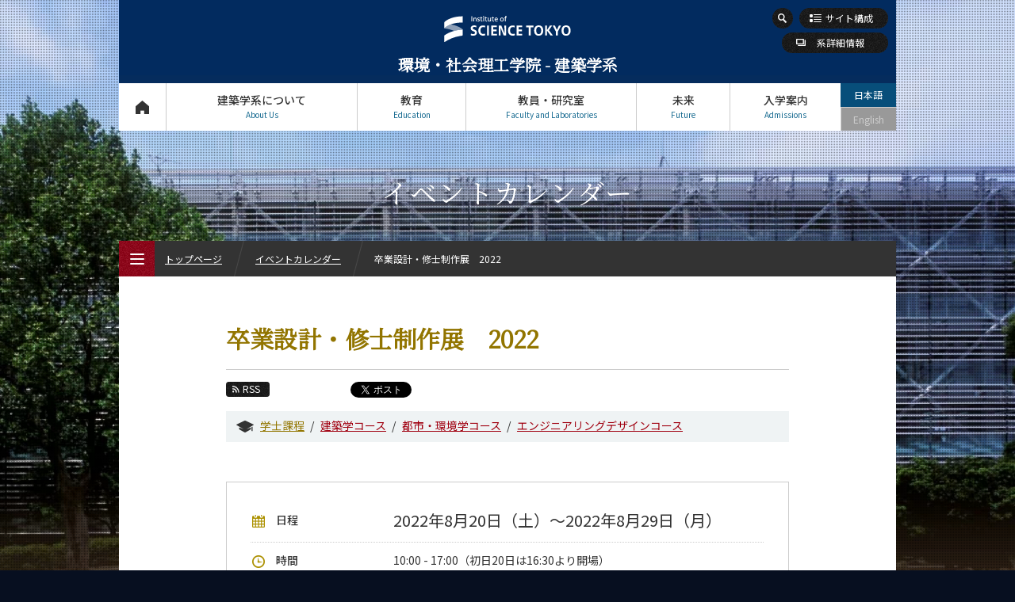

--- FILE ---
content_type: text/html; charset=UTF-8
request_url: https://educ.titech.ac.jp/arch/event_information/2022/062928.html
body_size: 7929
content:
<!DOCTYPE html>
<html lang="ja" dir="ltr">
<head prefix="og: http://ogp.me/ns# fb: http://ogp.me/ns/fb# article: http://ogp.me/ns/article#">
<meta charset="UTF-8">
<title>卒業設計・修士制作展　2022 | イベントカレンダー | Science Tokyo 環境・社会理工学院 建築学系</title>
<meta name="keywords" content="建築学系, イベントカレンダー, 卒業設計・修士制作展　2022, 環境・社会理工学院, 東工大, 東京工業大学, Tokyo Tech">
<meta name="description" content="東京工業大学 環境・社会理工学院 建築学系の卒業設計・修士制作展　2022ページ。本展覧会は東京工業大学環境・社会理工学院 建築学系・建築学コース主催、および TIT建築設計教育研究会後援のもと開催しております。卒業設計および修士制作は、本校の建築学科、建築学コース学生によるこれま...">

<link rel="icon" type="image/x-icon" href="/common/img/favicon.ico">
<meta property="fb:app_id" content="2101527763319476">
<meta property="og:type" content="article">
<meta property="og:title" content="卒業設計・修士制作展　2022 | イベントカレンダー | Science Tokyo 環境・社会理工学院 建築学系">
<meta property="og:description" content="東京工業大学 環境・社会理工学院 建築学系の卒業設計・修士制作展　2022ページ。本展覧会は東京工業大学環境・社会理工学院 建築学系・建築学コース主催、および TIT建築設計教育研究会後援のもと開催しております。卒業設計および修士制作は、本校の建築学科、建築学コース学生によるこれま...">
<meta property="og:url" content="https://educ.titech.ac.jp/arch/event_information/2022/062928.html">
<meta property="og:image" content="https://educ.titech.ac.jp/arch/event_information/img/event_062928_01.jpg">
<meta name="twitter:card" content="summary_large_image">
<meta name="twitter:site" content="@tokyotech_jp">


<meta name="viewport" content="width=device-width, initial-scale=1">
<script type="text/javascript" src="/common/js/webfontloader.js" defer></script>
<script type="text/javascript" src="/common/js/webfontloader-script.js" defer></script>
<link rel="stylesheet" type="text/css" href="/common/css/cmn_layout_pc.css" media="screen and (min-width: 769px)">
<link rel="stylesheet" type="text/css" href="/common/css/cmn_layout_sp.css" media="screen and (max-width: 768px)">
<link rel="stylesheet" type="text/css" href="/common/css/cmn_layout_print.css" media="print">
<link rel="stylesheet" type="text/css" href="/common/css/cmn_style.css" media="all">
<script type="text/javascript" src="/common/js/jquery-3.5.1.min.js"></script>
<script type="text/javascript" src="/common/js/common.js"></script>
<!--[if lt IE 9]>
<script type="text/javascript" src="/common/js/html5_ie.js"></script>
<link rel="stylesheet" type="text/css" href="/common/css/cmn_layout_pc.css" media="all">
<link rel="stylesheet" type="text/css" href="/common/css/cmn_style.css" media="all">
<![endif]-->
<link rel="stylesheet" type="text/css" href="/arch/common/css/cmn_style_pc.css" media="screen and (min-width: 769px)">
<link rel="stylesheet" type="text/css" href="/arch/common/css/cmn_style_sp.css" media="screen and (max-width: 768px)">
<!--[if lt IE 9]>
<link rel="stylesheet" type="text/css" href="/arch/common/css/cmn_style_pc.css" media="all">
<![endif]-->


<link rel="stylesheet" type="text/css" href="/arch/event_information/css/style_pc.css" media="screen and (min-width: 769px)">
<link rel="stylesheet" type="text/css" href="/arch/event_information/css/style_sp.css" media="screen and (max-width: 768px)">
<link rel="stylesheet" type="text/css" href="/arch/event_information/css/style_print.css" media="print">

<!--[if lt IE 9]>
<link rel="stylesheet" type="text/css" href="/arch/event_information/css/style_pc.css" media="all">
<![endif]-->

<script>
  (function(i,s,o,g,r,a,m){i['GoogleAnalyticsObject']=r;i[r]=i[r]||function(){
  (i[r].q=i[r].q||[]).push(arguments)},i[r].l=1*new Date();a=s.createElement(o),
  m=s.getElementsByTagName(o)[0];a.async=1;a.src=g;m.parentNode.insertBefore(a,m)
  })(window,document,'script','//www.google-analytics.com/analytics.js','ga');

  ga('create', 'UA-7676767-1', 'auto');
  ga('send', 'pageview');

</script>
<!-- Global site tag (gtag.js) - Google Analytics -->
<script async src="https://www.googletagmanager.com/gtag/js?id=G-VKBJ61GEPE"></script>
<script>
  window.dataLayer = window.dataLayer || [];
  function gtag(){dataLayer.push(arguments);}
  gtag('js', new Date());

  gtag('config', 'G-VKBJ61GEPE');
</script></head>
<body id="event_detail">
<div id="wrapper">
	<header id="header">
		<div id="headerIn">
			<p id="headerLogo"><a href="/arch/"><img src="/common/img/logo.svg" width="241" height="49" alt="Institute of Science Tokyo"><span class="font_min">環境・社会理工学院 - 建築学系</span></a></p>
			<div id="headerFunc">
                <div id="headerSearch">
					<form action="/arch/site_search/" id="cse-search-box">
							<input type="hidden" name="cx" value="016737275621795016578:rong2gyu3wa">
							<input type="hidden" name="cof" value="FORID:10">
							<input type="hidden" name="ie" value="UTF-8">
							<input type="text" name="q" value="" maxlength="300" class="txt">
							<div class="btn">
								<input type="image" name="sa" src="/common/img/btn_search01_on.png" alt="検索">
								<p><span><img src="/common/img/btn_search01_no.png" width="26" height="26" alt="検索"></span></p>
							</div>
						</form>
						<script type="text/javascript" src="//www.google.com/coop/cse/brand?form=cse-search-box&amp;lang=ja"></script>
					
				<!-- /headerSearch --></div>
					<p id="headerOrg"><a href="#"><span>サイト構成</span></a></p>
                    <p id="headerLimit">
                    <a href="https://www.arch.ens.isct.ac.jp/" target="_blank"><span>系詳細情報</span></a>
                    <!-- /headerLimit --></p> 
					<nav id="gNavi">
						<ul>
							<li id="gNav01"><a href="/arch/">トップページ<span>Top Page</span></a></li>
							<li id="gNav02"><a href="#" rel="about_us">建築学系について<span>About Us</span></a>
								<div>
									<ul>
										<li id="gNav02_01">
											<a href="/arch/about_us/" class="expand">
												<img src="/arch/common/img/bg_gnav02_01.jpg" width="300" height="100" alt="私たちのヴィジョン">
												<span>私たちのヴィジョン</span>
											</a>
										</li>
										<li id="gNav02_02">
											<a href="/arch/about_us/overview.html" class="expand">
												<img src="/arch/common/img/bg_gnav02_02.jpg" width="300" height="100" alt="概要">
												<span>概要</span>
											</a>
										</li>
									</ul>
									<p class="close"><a href="#">CLOSE</a></p>
								</div>
							</li>
							<li id="gNav03"><a href="#" rel="education">教育<span>Education</span></a>
								<div>
									<ul>
										<li id="gNav03_01">
											<a href="/arch/education/arch_undergraduate/" class="expand">
												<img src="/arch/common/img/bg_gnav03_01.jpg" width="300" height="70" alt="建築学系（学士課程）">
												<span>建築学系<br>（学士課程）</span>
											</a>
											<ul>
												<li><a href="/arch/education/arch_undergraduate/five_features.html"><span>5つの特長</span></a></li>
												<li><a href="/arch/education/arch_undergraduate/curriculum.html"><span>学びの体系</span></a></li>
											</ul>
										</li>
										<li id="gNav03_02">
											<a href="/arch/education/arch_graduate/" class="expand">
												<img src="/arch/common/img/bg_gnav03_02.jpg" width="300" height="70" alt="建築学コース（大学院課程）">
												<span>建築学コース<br>（大学院課程）</span>
											</a>
											<ul>
												<li><a href="/arch/education/arch_graduate/five_features.html"><span>5つの特長</span></a></li>
												<li><a href="/arch/education/arch_graduate/curriculum.html"><span>学びの体系</span></a></li>
											</ul>
										</li>
										<li id="gNav03_03">
											<a href="/arch/education/udbe_graduate/" class="expand">
												<img src="/arch/common/img/bg_gnav03_04.jpg" width="300" height="70" alt="都市・環境学コース（大学院課程）">
												<span>都市・環境学コース<br>（大学院課程）</span>
											</a>
											<ul>
												<li><a href="/arch/education/udbe_graduate/five_features.html"><span>5つの特長</span></a></li>
												<li><a href="/arch/education/udbe_graduate/curriculum.html"><span>学びの体系</span></a></li>
											</ul>
										</li>
										<li id="gNav03_04">
											<a href="/arch/education/esd_graduate/" class="expand">
												<img src="/arch/common/img/bg_gnav03_03.jpg" width="300" height="70" alt="エンジニアリングデザインコース（大学院課程）">
												<span>エンジニアリングデザインコース<br>（大学院課程）</span>
											</a>
											<ul>
												<li><a href="/arch/education/esd_graduate/five_features.html"><span>5つの特長</span></a></li>
												<li><a href="/arch/education/esd_graduate/curriculum.html"><span>学びの体系</span></a></li>
											</ul>
										</li>
									</ul>
									<p class="close"><a href="#">CLOSE</a></p>
								</div>
							</li>
							<li id="gNav04"><a href="#" rel="faculty">教員・研究室<span>Faculty and Laboratories</span></a>
								<div>
									<ul>
										<li id="gNav04_01">
											<a href="/arch/faculty/" class="expand">
												<img src="/arch/common/img/bg_gnav04_01.jpg" width="300" height="100" alt="担当教員一覧">
												<span>担当教員一覧</span>
											</a>
										</li>
										<li id="gNav04_02">
											<a href="/arch/faculty/research_lab/" class="expand">
												<img src="/arch/common/img/bg_gnav04_02.jpg" width="300" height="100" alt="研究室と研究テーマ">
												<span>研究室と研究テーマ</span>
											</a>
										</li>
									</ul>
									<p class="close"><a href="#">CLOSE</a></p>
								</div>
							</li>
							<li id="gNav05"><a href="#" rel="future">未来<span>Future</span></a>
								<div>
									<ul>
										<li id="gNav05_01">
											<a href="/arch/future/" class="expand">
												<img src="/arch/common/img/bg_gnav05_01.jpg" width="300" height="100" alt="将来の進路">
												<span>将来の進路</span>
											</a>
										</li>
										<li id="gNav05_02">
											<a href="/arch/future/graduate_stories/" class="expand">
												<img src="/arch/common/img/bg_gnav05_02.jpg" width="300" height="100" alt="活躍する先輩たち">
												<span>活躍する先輩たち</span>
											</a>
										</li>
									</ul>
									<p class="close"><a href="#">CLOSE</a></p>
								</div>
							</li>
							<li id="gNav06"><a href="#" rel="admissions">入学案内<span>Admissions</span></a>
								<div>
									<ul>
										<li id="gNav06_01"><a href="/arch/admissions/" class="expand"><img src="/arch/common/img/bg_gnav06_01.jpg" width="300" height="100" alt="入学案内"><span>入学案内</span></a></li>
									</ul>
									<p class="close"><a href="#">CLOSE</a></p>
								</div>
							</li>
						</ul>
					<!-- /gNavi --></nav>
					<ul id="languageNavi">
<li class="ja"><a href="#" class="active">日本語</a></li>

	
        
        <li class="eng"><span>English</span></li>
        
	

					<!-- /languageNavi --></ul>
				<!-- /headerFunc --></div>
		<!-- /headerIn --></div>
	</header>
	<p id="contentsTitle" class="font_min">イベントカレンダー</p>
	<div id="contents">
		<div id="contentsIn">
			<div class="heading_event01">
				<h1 class="tit font_min">卒業設計・修士制作展　2022</h1>
				<div class="sns">
					<ul class="sns_shares">
						<li><p class="btn_rss"><a href="/arch/event_information/rss.xml"><span>RSS</span></a></p></li>
						<li class="fb">
							<script type="text/javascript">
								document.write('<iframe src="//www.facebook.com/plugins/like.php?href='+encodeURIComponent(document.URL)+'&amp;width=100&amp;height=20&amp;colorscheme=light&amp;layout=button_count&amp;action=like&amp;show_faces=false&amp;send=false" scrolling="no" frameborder="0" style="border:none; overflow:hidden; width:100px; height:20px;" allowTransparency="true"></iframe>');
							</script>
						</li>

						<li class="tw" style="margin-left:-12px;"><a href="https://twitter.com/share" class="twitter-share-button" data-url="https://educ.titech.ac.jp/arch/event_information/2022/062928.html" data-text="卒業設計・修士制作展　2022 | イベントカレンダー | Science Tokyo 環境・社会理工学院 建築学系">Tweet</a><script>!function(d,s,id){var js,fjs=d.getElementsByTagName(s)[0];if(!d.getElementById(id)){js=d.createElement(s);js.id=id;js.src="//platform.twitter.com/widgets.js";fjs.parentNode.insertBefore(js,fjs);}}(document,"script","twitter-wjs");</script></li>
						<li><div class="g-plusone" data-href="https://educ.titech.ac.jp/arch/event_information/2022/062928.html" data-size="medium"></div></li>
					</ul>
				</div>
				<ul class="course">
					
					<li><a href="/arch/event_information/arch_undergraduate/" class="undergraduate">学士課程</a></li>
					<li><a href="/arch/event_information/arch_graduate/">建築学コース</a></li>
					<li><a href="/arch/event_information/udbe_graduate/">都市・環境学コース</a></li>
					<li><a href="/arch/event_information/esd_graduate/">エンジニアリングデザインコース</a></li>
				</ul>
			</div>

<div class="section01"><div class="box_event01">
        
					<dl class="calendar">
						<dt><span>日程</span></dt>
						<dd>2022年8月20日（土）～2022年8月29日（月）</dd>
					</dl>
					<dl class="time">
						<dt><span>時間</span></dt>
						<dd>10:00 - 17:00（初日20日は16:30より開場）</dd>
					</dl>
					<dl class="place">
						<dt><span>場所</span></dt>
						<dd><a href="https://www.titech.ac.jp/maps/ookayama/midorigaoka.html" target="_blank" rel="noopener">大岡山キャンパス 緑が丘講義棟<span class="ico_window02"><img src="/common/img/ico_window02.png" width="12" height="10" alt="別窓"></span></a> M011講義室</dd>
					</dl>
					<dl class="price">
						<dt><span>参加費</span></dt>
						<dd>無料</dd>
					</dl>
					
					
					
					<dl class="contact">
						<dt><span>お問い合わせ先</span></dt>
						<dd>卒業制作展実行委員会　代表：渕野（塚本研究室）<br>　TEL：03-5734-3159</dd>
					</dl>
</div><!-- /section01 --></div>
        

			
				
				
			
			
			<div class="section01">
				<p class="mb10">
本展覧会は東京工業大学環境・社会理工学院 建築学系・建築学コース主催、および TIT建築設計教育研究会後援のもと開催しております。
</p>
<p class="mb10">
卒業設計および修士制作は、本校の建築学科、建築学コース学生によるこれまでの集大成です。<br>
本校で建築を学ぶ学生が真摯に向き合い、全力で取り組んだ作品を展覧会という形で公開いたします。
</p>
<p class="mb20">
コロナ禍により長らく開催できないままとなっていましたが、3年ぶりに本展覧会を開催する運びとなりました。広く皆様のご来場を心よりお待ちしております。<br>
是非お気軽にお立ち寄りください。
</p>
<a href="/arch/event_information/img/event_062928_exp.jpg" target="_balnk"><div class=box_type08 mb50>
    <p class="img"><img src="/arch/event_information/img/event_062928_01.jpg" width="595" height="842" alt="卒業設計・修士制作展　2022ポスター"></p></a>
</div>
			<!-- /section01 --></div>
            <div class="section01">
                <div class="upd"><p>更新日：2022.07.27</p></div>
            <!-- /section01 --></div>

			<div class="ftContents">
				<div class="tags">
					<ul class="course">
						
					
						<li><a href="/arch/event_information/arch_undergraduate/" class="undergraduate">学士課程</a></li>
					
						<li><a href="/arch/event_information/arch_graduate/">建築学コース</a></li>
					
						<li><a href="/arch/event_information/udbe_graduate/">都市・環境学コース</a></li>
					
						<li><a href="/arch/event_information/esd_graduate/">エンジニアリングデザインコース</a></li>
					</ul>
				</div>
				<div>
					<ul class="sns_shares">
						<li><p class="btn_rss"><a href="/arch/event_information/rss.xml"><span>RSS</span></a></p></li>
						<li class="fb">
							<script type="text/javascript">
								document.write('<iframe src="//www.facebook.com/plugins/like.php?href='+encodeURIComponent(document.URL)+'&amp;width=100&amp;height=20&amp;colorscheme=light&amp;layout=button_count&amp;action=like&amp;show_faces=false&amp;send=false" scrolling="no" frameborder="0" style="border:none; overflow:hidden; width:100px; height:20px;" allowTransparency="true"></iframe>');
							</script>
						</li>

						<li class="tw" style="margin-left:-12px;"><a href="https://twitter.com/share" class="twitter-share-button" data-url="https://educ.titech.ac.jp/arch/event_information/2022/062928.html" data-text="卒業設計・修士制作展　2022 | イベントカレンダー | Science Tokyo 環境・社会理工学院 建築学系">Tweet</a><script>!function(d,s,id){var js,fjs=d.getElementsByTagName(s)[0];if(!d.getElementById(id)){js=d.createElement(s);js.id=id;js.src="//platform.twitter.com/widgets.js";fjs.parentNode.insertBefore(js,fjs);}}(document,"script","twitter-wjs");</script></li>
						<li><div class="g-plusone" data-href="https://educ.titech.ac.jp/arch/event_information/2022/062928.html" data-size="medium"></div></li>
					</ul>
				</div>
			<!-- /ftContents --></div>
		<!-- /contentsIn --></div>
	<!-- /contents --></div>

	<div id="fNavi">
		<div id="fNaviIn">
			<ul>
				<li id="fNav01"><a href="/arch/about_this_site/"><span>本サイトについて</span></a></li>
				<li id="fNav02"><a href="/arch/privacy/"><span>個人情報の<br>取り扱いについて</span></a></li>
				<li id="fNav03"><a href="/arch/contact_and_access/"><span>お問い合わせ・<br>アクセス</span></a></li>
				<li id="fNav04"><a href="/arch/publications/"><span>広報誌</span></a></li>
				<li id="fNav05"><a href="/arch/links/"><span>関連リンク</span></a></li>
				<li id="fNav06"><a href="/arch/site_map/"><span>サイトマップ</span></a></li>
			</ul>
		<!-- /fNaviIn --></div>
	<!-- /fNavi --></div>
	<footer id="footer">
		<div id="footerIn">
			<div id="footerFunc">
				<div class="sns">
					<ul class="footer_sns_icon mb10">
						<li class="footer_sns_list"><a class="footer_sns_link" href="https://www.facebook.com/sciencetokyo.official.ja" target="_blank" rel="noopener noreferrer"><svg width="33" height="33" viewBox="0 0 33 33" fill="none" xmlns="http://www.w3.org/2000/svg" role="img" aria-labelledby="facebook-logo-icon"><title id="facebook-logo-icon">Facebook logo</title><rect width="33" height="33" rx="4" fill="#0076FA"></rect><path d="M28 16.0672C28 9.95496 23.0751 5 17 5C10.9249 5 6 9.95496 6 16.0672C6 21.5912 10.0225 26.1697 15.2813 27V19.2663H12.4883V16.0672H15.2813V13.629C15.2813 10.8553 16.9235 9.32313 19.4361 9.32313C20.6396 9.32313 21.8984 9.53929 21.8984 9.53929V12.2629H20.5114C19.1449 12.2629 18.7188 13.116 18.7188 13.9912V16.0672H21.7695L21.2818 19.2663H18.7188V27C23.9775 26.1697 28 21.5912 28 16.0672Z" fill="white"></path></svg></a></li>
						<li class="footer-sns-list"><a class="footer-sns-link" href="https://x.com/sciencetokyo_ja" target="_blank" rel="noopener noreferrer"><svg width="33" height="33" viewBox="0 0 33 33" fill="none" xmlns="http://www.w3.org/2000/svg"><path d="M29.3301 0.25H4.33008C2.12094 0.25 0.330078 2.04086 0.330078 4.25V29.25C0.330078 31.4591 2.12094 33.25 4.33008 33.25H29.3301C31.5392 33.25 33.3301 31.4591 33.3301 29.25V4.25C33.3301 2.04086 31.5392 0.25 29.3301 0.25Z" fill="black"/><path d="M18.7124 15.7893L25.4133 8H23.8254L18.0071 14.7633L13.3599 8H8L15.0274 18.2273L8 26.3955H9.58799L15.7324 19.2533L20.6401 26.3955H26L18.7121 15.7893H18.7124ZM16.5375 18.3174L15.8255 17.299L10.1602 9.19542H12.5992L17.1712 15.7353L17.8832 16.7537L23.8262 25.2545H21.3871L16.5375 18.3178V18.3174Z" fill="white"/></svg></a></li>	
                    	<li class="footer_sns_list"><a class="footer_sns_link" href="https://www.linkedin.com/school/sciencetokyo/" target="_blank" rel="noopener noreferrer"><svg width="33" height="33" viewBox="0 0 33 33" fill="none" xmlns="http://www.w3.org/2000/svg" role="img" aria-labelledby="LinkedIn-logo-icon"><title id="LinkedIn-logo-icon">LinkedIn logo</title><rect width="33" height="33" rx="4" fill="#2867B2"></rect><path d="M10.4688 27.7195H6.34375V12.5945H10.4688V27.7195ZM8.40625 10.851C7.078 10.851 6 9.76475 6 8.4255C6 7.08625 7.078 6 8.40625 6C9.7345 6 10.8125 7.08625 10.8125 8.4255C10.8125 9.76475 9.73588 10.851 8.40625 10.851ZM26.9688 27.7195H22.8438V20.014C22.8438 15.383 17.3438 15.7336 17.3438 20.014V27.7195H13.2188V12.5945H17.3438V15.0214C19.2633 11.4656 26.9688 11.203 26.9688 18.4259V27.7195Z" fill="white"></path></svg></a></li>
						<li class="footer_sns_list"><a class="footer_sns_link" href="https://www.youtube.com/@sciencetokyo_ja" target="_blank" rel="noopener noreferrer"><svg width="33" height="33" viewBox="0 0 33 33" fill="none" xmlns="http://www.w3.org/2000/svg" role="img" aria-labelledby="YouTube-logo-icon"><title id="YouTube-logo-icon">YouTube logo</title><rect width="33" height="33" rx="3" fill="#FE0000"></rect><path fill-rule="evenodd" clip-rule="evenodd" d="M26.2673 8.50757C27.343 8.78683 28.1901 9.60965 28.4777 10.6546C29 12.5485 29 16.5001 29 16.5001C29 16.5001 29 20.4515 28.4777 22.3452C28.1901 23.3902 27.343 24.2132 26.2673 24.4924C24.3177 25 16.5 25 16.5 25C16.5 25 8.68229 25 6.73266 24.4924C5.657 24.2132 4.80978 23.3902 4.52229 22.3452C4 20.4515 4 16.5001 4 16.5001C4 16.5001 4 12.5485 4.52229 10.6546C4.80978 9.60965 5.657 8.78683 6.73266 8.50757C8.68229 8 16.5 8 16.5 8C16.5 8 24.3177 8 26.2673 8.50757ZM20.495 16.5L13.9999 12.8571V20.1428L20.495 16.5Z" fill="white"></path></svg></a></li>
              			<li class="footer-sns-list"><a class="footer-sns-link" href="https://www.instagram.com/sciencetokyo_ja/" target="_blank" rel="noopener noreferrer"><img src="/common/img/logo-instagram.png" width="33" height="33" alt="instagram"></a></li>
                	</ul>
				<!-- /sns --></div>
            	<div class="logo">
                	<img src="/common/img/logo.svg" alt="Institute of Science Tokyo" width="241" height="49">
           		</div>
            	<div class="links">
					<ul>
						<li><a href="https://www.isct.ac.jp/ja" target="_blank">Science Tokyo Webヘ</a></li>
                    	<li><a href="https://www.titech.ac.jp/enrolled/news/" target="_blank">在学生向け情報</a></li>
                    	<li><a href="https://www.titech.ac.jp/staff/news/" target="_blank">教職員向け情報（学内限定）</a></li>
					</ul>
				<!-- /links --></div>
			<!-- /footerFunc --></div>
		<!-- /footerIn --></div>
		<p id="copyright">&copy; Dept. of Architecture and Building Engineering, Institute of Science Tokyo</p>
	</footer>
	<p class="pageTop"><a href="#wrapper"><img src="/common/img/btn_pagetop01.png" width="40" height="60" alt="ページのトップへ"></a></p>
<!-- /wrapper --></div>

<div id="menu_btn">
	<p class="open"><a href="#"><img src="/common/img/btn_menu01.png" width="45" height="45" alt="MENU"><span><img src="/common/img/btn_menu01_txt.png" width="45" height="45" alt=""></span><span class="text_menu">MENU</span></a></p>
	<p class="close"><a href="#"><img src="/common/img/btn_menu02.png" width="45" height="45" alt="CLOSE"><span><img src="/common/img/btn_menu02_txt.png" width="45" height="45" alt=""></span><span class="text_close">CLOSE</span></a></p>
<!-- /menu_btn --></div>
<div id="menu">
	<div id="breadcrumbWrap">
		<ul id="breadcrumb">
			<li><p><a href="/arch/">トップページ</a></p></li>
			<li><p><a href="/arch/event_information/">イベントカレンダー</a></p></li>
			<li><p>卒業設計・修士制作展　2022</p></li>
		</ul>
	<!-- /breadcrumbWrap --></div>
	<div id="mNaviWrap">
		<ul class="language">
<li class="ja"><a href="#" class="active">日本語</a></li>

	
        
        <li class="eng"><span>English</span></li>
        
	

		</ul>
		<div id="mNavi">
			<nav id="mNaviIn">
				<ul>
					<li><p><a href="/arch/" class="home">トップページ<span>Top Page</span></a></p></li>
					<li><p><a href="#" class="plus">建築学系について<span>About Us</span></a></p>
						<ul>
							<li><p><a href="/arch/about_us/"><span>私たちのヴィジョン</span></a></p></li>
							<li><p><a href="/arch/about_us/overview.html"><span>概要</span></a></p></li>
						</ul>
					</li>
					<li><p><a href="#" class="plus">教育<span>Education</span></a></p>
						<ul>
							<li><p><a href="/arch/education/arch_undergraduate/"><span>建築学系（学士課程）</span></a></p>
								<ul class="noSlide">
									<li><p><a href="/arch/education/arch_undergraduate/five_features.html"><span>5つの特長</span></a></p></li>
									<li><p><a href="/arch/education/arch_undergraduate/curriculum.html"><span>学びの体系</span></a></p></li>
								</ul>
							</li>
							<li><p><a href="/arch/education/arch_graduate/"><span>建築学コース（大学院課程）</span></a></p>
								<ul class="noSlide">
									<li><p><a href="/arch/education/arch_graduate/five_features.html"><span>5つの特長</span></a></p></li>
									<li><p><a href="/arch/education/arch_graduate/curriculum.html"><span>学びの体系</span></a></p></li>
								</ul>
							</li>
							<li><p><a href="/arch/education/udbe_graduate/"><span>都市・環境学コース（大学院課程）</span></a></p>
								<ul class="noSlide">
									<li><p><a href="/arch/education/udbe_graduate/five_features.html"><span>5つの特長</span></a></p></li>
									<li><p><a href="/arch/education/udbe_graduate/curriculum.html"><span>学びの体系</span></a></p></li>
								</ul>
							</li>
							<li><p><a href="/arch/education/esd_graduate/"><span>エンジニアリングデザインコース（大学院課程）</span></a></p>
								<ul class="noSlide">
									<li><p><a href="/arch/education/esd_graduate/five_features.html"><span>5つの特長</span></a></p></li>
									<li><p><a href="/arch/education/esd_graduate/curriculum.html"><span>学びの体系</span></a></p></li>
								</ul>
							</li>
						</ul>
					</li>
					<li><p><a href="#" class="plus">教員・研究室<span>Faculty and Laboratories</span></a></p>
						<ul>
							<li><p><a href="/arch/faculty/"><span>担当教員一覧</span></a></p></li>
							<li><p><a href="/arch/faculty/research_lab/"><span>研究室と研究テーマ</span></a></p></li>
						</ul>
					</li>
					<li><p><a href="#" class="plus">未来<span>Future</span></a></p>
						<ul>
							<li><p><a href="/arch/future/"><span>将来の進路</span></a></p></li>
							<li><p><a href="/arch/future/graduate_stories/"><span>活躍する先輩たち</span></a></p>
								<ul class="noSlide">
									<li><p><a href="/arch/future/graduate_stories/055914.html"><span>木原 葉子さん</span></a></p></li>
								
									<li><p><a href="/arch/future/graduate_stories/048768.html"><span>長谷川 豪さん</span></a></p></li>
								
									<li><p><a href="/arch/future/graduate_stories/048761.html"><span>中西 規夫さん</span></a></p></li>
								
									<li><p><a href="/arch/future/graduate_stories/048758.html"><span>長嵐 陽子さん</span></a></p></li>
								</ul>
							</li>
						</ul>
					</li>
					<li><p><a href="#" class="plus">入学案内<span>Admissions</span></a></p>
						<ul>
							<li><p><a href="/arch/admissions/"><span>入学案内</span></a></p></li>
						</ul>
					</li>
					<li><p><a href="#" class="plus">建築学系 News<span>News</span></a></p>
						<ul>
							<li><p><a href="/arch/news/" class="arrow"><span>News 一覧</span></a></p></li>
							<li><p><a href="#" class="plus"><span>カテゴリ別</span></a></p>
								<ul class="category">
									<li><p><a href="/arch/news/education/"><span>教育</span></a></p></li>
								
									<li><p><a href="/arch/news/research/"><span>研究</span></a></p></li>
								
									<li><p><a href="/arch/news/outreach/"><span>社会連携</span></a></p></li>
								
									
								
									<li><p><a href="/arch/news/students/"><span>学生の活躍</span></a></p></li>
								
									<li><p><a href="/arch/news/faculty/"><span>教員の活躍</span></a></p></li>
								
									<li><p><a href="/arch/news/prizes/"><span>受賞・表彰</span></a></p></li>
								
									<li><p><a href="/arch/news/events/"><span>イベント報告</span></a></p></li>
								
									<li><p><a href="/arch/news/information/"><span>お知らせ</span></a></p></li>
								
									
								</ul>
							</li>
							<li><p><a href="#" class="plus"><span>課程別</span></a></p>
								<ul class="course">
									<li><p><a href="/arch/news/arch_undergraduate/"><span>学士課程</span></a></p></li>
								
									<li><p><a href="/arch/news/arch_graduate/"><span>建築学コース</span></a></p></li>
								
									<li><p><a href="/arch/news/udbe_graduate/"><span>都市・環境学コース</span></a></p></li>
								
									<li><p><a href="/arch/news/esd_graduate/"><span>エンジニアリングデザインコース</span></a></p></li>
								</ul>
							</li>
							
                        
							<li><p><a href="#" class="plus"><span>月別</span></a></p>
							<ul class="monthly">
								<li><p><a href="#" class="plus"><span>2025年</span></a></p>
									<ul>
										
										<li><p><a href="/arch/news/2025_11/"><span>11月</span></a></p></li>
										<li><p><a href="/arch/news/2025_10/"><span>10月</span></a></p></li>
										<li><p><a href="/arch/news/2025_09/"><span>9月</span></a></p></li><li><p><a href="/arch/news/2025_08/"><span>8月</span></a></p></li>
									</ul>
								</li>
								<li><p><a href="#" class="plus"><span>2024年</span></a></p>
									<ul>
										<li><p><a href="/arch/news/2024_11/"><span>11月</span></a></p></li>
										<li><p><a href="/arch/news/2024_10/"><span>10月</span></a></p></li><li><p><a href="/arch/news/2024_09/"><span>9月</span></a></p></li>
									</ul>
								</li>
								<li><p><a href="#" class="plus"><span>2023年</span></a></p>
									<ul>
										<li><p><a href="/arch/news/2023_11/"><span>11月</span></a></p></li><li><p><a href="/arch/news/2023_04/"><span>4月</span></a></p></li>
									</ul>
								</li>
								<li><p><a href="#" class="plus"><span>2022年</span></a></p>
									<ul>
										<li><p><a href="/arch/news/2022_12/"><span>12月</span></a></p></li>
										<li><p><a href="/arch/news/2022_10/"><span>10月</span></a></p></li>
										<li><p><a href="/arch/news/2022_06/"><span>6月</span></a></p></li>
										<li><p><a href="/arch/news/2022_05/"><span>5月</span></a></p></li>
										<li><p><a href="/arch/news/2022_04/"><span>4月</span></a></p></li>
										<li><p><a href="/arch/news/2022_03/"><span>3月</span></a></p></li><li><p><a href="/arch/news/2022_01/"><span>1月</span></a></p></li>
									</ul>
								</li>
								<li><p><a href="#" class="plus"><span>2021年</span></a></p>
									<ul>
										<li><p><a href="/arch/news/2021_11/"><span>11月</span></a></p></li>
										<li><p><a href="/arch/news/2021_09/"><span>9月</span></a></p></li>
										<li><p><a href="/arch/news/2021_07/"><span>7月</span></a></p></li>
										<li><p><a href="/arch/news/2021_05/"><span>5月</span></a></p></li><li><p><a href="/arch/news/2021_03/"><span>3月</span></a></p></li>
									</ul>
								</li>
								<li><p><a href="#" class="plus"><span>2020年</span></a></p>
									<ul>
										<li><p><a href="/arch/news/2020_09/"><span>9月</span></a></p></li><li><p><a href="/arch/news/2020_08/"><span>8月</span></a></p></li>
									</ul>
								</li>
								<li><p><a href="#" class="plus"><span>2019年</span></a></p>
									<ul>
										<li><p><a href="/arch/news/2019_05/"><span>5月</span></a></p></li><li><p><a href="/arch/news/2019_01/"><span>1月</span></a></p></li>
									</ul>
								</li>
								<li><p><a href="#" class="plus"><span>2018年</span></a></p>
									<ul>
										<li><p><a href="/arch/news/2018_10/"><span>10月</span></a></p></li>
										<li><p><a href="/arch/news/2018_09/"><span>9月</span></a></p></li><li><p><a href="/arch/news/2018_05/"><span>5月</span></a></p></li>
									</ul>
								</li>
								<li><p><a href="#" class="plus"><span>2016年</span></a></p>
									<ul>
										<li><p><a href="/arch/news/2016_05/"><span>5月</span></a></p></li>
										<li><p><a href="/arch/news/2016_04/"><span>4月</span></a></p></li>
									</ul>
								</li>
							</ul>
						</li>
						</ul>
					</li>
					<li><p><a href="#" class="plus">イベントカレンダー<span>Event Calendar</span></a></p>
						<ul>
							<li><p><a href="/arch/event_information/" class="arrow"><span>今後のイベント</span></a></p></li>




<li><p><a href="#" class="plus"><span>今後の課程別イベント</span></a></p><ul class="course">
<li><p><a href="/arch/event_information/cat13411/"><span>大学院課程</span></a></p></li>



<li><p><a href="/arch/event_information/arch_undergraduate/"><span>学士課程</span></a></p></li>



<li><p><a href="/arch/event_information/arch_graduate/"><span>建築学コース</span></a></p></li>



<li><p><a href="/arch/event_information/udbe_graduate/"><span>都市・環境学コース</span></a></p></li>



<li><p><a href="/arch/event_information/esd_graduate/"><span>エンジニアリングデザインコース</span></a></p></li>
</ul></li>


                        














































































































































































































































































































































































































































































































































































































































































































































































































































































































































































	
		
		<li><p><a href="#" class="plus"><span>年別アーカイブ</span></a></p><ul>
		
        
		<li><p><a href="/arch/event_information/2025/"><span>2025年</span></a></p></li>
		
	
		
        
		<li><p><a href="/arch/event_information/2024/"><span>2024年</span></a></p></li>
		
	
		
        
		<li><p><a href="/arch/event_information/2023/"><span>2023年</span></a></p></li>
		
	
		
        
		<li><p><a href="/arch/event_information/2022/"><span>2022年</span></a></p></li>
		
	
		
        
		<li><p><a href="/arch/event_information/2021/"><span>2021年</span></a></p></li>
		
	
		
        
		<li><p><a href="/arch/event_information/2020/"><span>2020年</span></a></p></li>
		
	
		
        
		<li><p><a href="/arch/event_information/2019/"><span>2019年</span></a></p></li>
		
	
		
        
		<li><p><a href="/arch/event_information/2018/"><span>2018年</span></a></p></li>
		
	
		
        
		<li><p><a href="/arch/event_information/2017/"><span>2017年</span></a></p></li>
		
	
		
        
		<li><p><a href="/arch/event_information/2016/"><span>2016年</span></a></p></li>
		
		</ul></li>
		
	



						</ul>
					</li>
				</ul>
			<!-- /mNaviIn --></nav>
		<!-- /mNavi --></div>
        <div class="search">
                <div class="search">
			<div>
				<form action="/arch/site_search/" id="cse-search-box">
					<input type="hidden" name="cx" value="016737275621795016578:rong2gyu3wa">
					<input type="hidden" name="cof" value="FORID:10">
					<input type="hidden" name="ie" value="UTF-8">
					<p class="txt"><input type="text" name="q" value="" maxlength="300"></p>
					<div class="btn">
						<input type="image" name="sa" src="/common/img/nav_search01.png" alt="検索">
					</div>
				</form>
				<script type="text/javascript" src="//www.google.com/coop/cse/brand?form=cse-search-box&amp;lang=ja"></script>
			</div>
		<!-- /headerSearch --></div>
        <!-- /headerSearch --></div>
		<p class="btnOrg"><a href="#"><span>サイト構成</span></a></p>
        <p class="btnLimit"><a href="https://www.arch.ens.isct.ac.jp/" target="_blank"><span>系詳細情報</span></a></p>
		<p class="btnClose"><a href="#"><span>CLOSE</span></a></p>
	<!-- /mNaviWrap --></div>
<!-- /menu --></div>
<div id="mainImg"></div>
<div id="dotCover"></div>
<div id="ft_line"></div>
<div id="overlay"></div>
<div id="boxOrg">
	<p class="close opacityOver"><a href="#">CLOSE</a></p>
	<ul>
		<li class="grandInfo">
			<div><p><img src="/common/img/logo-colored.svg" width="200" height="54" alt="Institute of Science Tokyo"></p></div>
			<ul>
				<li><a href="https://www.isct.ac.jp/ja" target="_blank"><span>Science Tokyo Web</span></a></li>
				<li><a href="https://admissions.isct.ac.jp/ja" target="_blank"><span>Science Tokyo 受験生</span></a></li>
				<li class="grandTop"><a href="/" target="_blank"><span>学院・系及びリベラルアーツ<br class="pcOnly">研究教育院</span></a></li>
			</ul>
		</li>
		<li>
			<div><p><a href="https://www.titech.ac.jp/about/organization/schools/organization01.html" target="_blank"><span>理学院</span></a></p></div>
			<ul>
				<li><a href="/math/" target="_blank"><span>数学系</span></a></li>
				<li><a href="/phys/" target="_blank"><span>物理学系</span></a></li>
				<li><a href="/chem/" target="_blank"><span>化学系</span></a></li>
				<li><a href="/eps/" target="_blank"><span>地球惑星科学系</span></a></li>
			</ul>
		</li>
		<li>
			<div><p><a href="https://www.titech.ac.jp/about/organization/schools/organization02.html" target="_blank"><span>工学院</span></a></p></div>
			<ul>
				<li><a href="/mech/" target="_blank"><span>機械系</span></a></li>
				<li><a href="/sc/" target="_blank"><span>システム制御系</span></a></li>
				<li><a href="/ee/" target="_blank"><span>電気電子系</span></a></li>
				<li><a href="/ict/" target="_blank"><span>情報通信系</span></a></li>
				<li><a href="/iee/" target="_blank"><span>経営工学系</span></a></li>
			</ul>
		</li>
		<li>
			<div><p><a href="https://www.titech.ac.jp/about/organization/schools/organization03.html" target="_blank"><span>物質理工学院</span></a></p></div>
			<ul>
				<li><a href="/mat/" target="_blank"><span>材料系</span></a></li>
				<li><a href="/cap/" target="_blank"><span>応用化学系</span></a></li>
			</ul>
		</li>
		<li>
			<div><p><a href="https://www.titech.ac.jp/about/organization/schools/organization04.html" target="_blank"><span>情報理工学院</span></a></p></div>
			<ul>
				<li><a href="/is/" target="_blank"><span>数理・計算科学系</span></a></li>
				<li><a href="/cs/" target="_blank"><span>情報工学系</span></a></li>
			</ul>
		</li>
		<li>
			<div><p><a href="https://www.titech.ac.jp/about/organization/schools/organization05.html" target="_blank"><span>生命理工学院</span></a></p></div>
			<ul>
				<li><a href="/bio/" target="_blank"><span>生命理工学系</span></a></li>
			</ul>
		</li>
		<li>
			<div><p><a href="https://www.titech.ac.jp/about/organization/schools/organization06.html" target="_blank"><span>環境・社会理工学院</span></a></p></div>
			<ul>
				<li><a href="/arch/" target="_blank"><span>建築学系</span></a></li>
				<li><a href="/cv/" target="_blank"><span>土木・環境工学系</span></a></li>
				<li><a href="/tse/" target="_blank"><span>融合理工学系</span></a></li>
				<li><a href="/shs/" target="_blank"><span>社会・人間科学系</span></a></li>
				<li><a href="/isc/" target="_blank" class="wide"><span>技術経営専門職学位課程<br class="spOnly"> / イノベーション科学系</span></a></li>
			</ul>
		</li>
		<li class="last">
			<div><p><a href="/ila/" target="_blank"><span>リベラルアーツ研究教育院</span></a></p></div>
		</li>
	</ul>
	<p class="note">※ 東工大の教育に関連するWebサイトの構成です。</p>
	<p class="closeFt"><a href="#">CLOSE</a></p>
</div>
</body>
</html>

--- FILE ---
content_type: text/css
request_url: https://educ.titech.ac.jp/common/css/cmn_layout_pc.css
body_size: 6926
content:
@charset "UTF-8";article, aside, details, figcaption, figure, footer, header, hgroup, menu, nav, section{display:block;}body{font-size:14px;-webkit-text-size-adjust:none;line-height:1.8;color:#333333;font-weight:400;}body, div, pre, p, blockquote, dl, dt, dd, ul, ol, li, h1, h2, h3, h4, h5, h6, form, fieldset, th, td{margin:0;padding:0;}input, textarea{margin:0;font-size:100%;}label{cursor:pointer;}table{border-collapse:collapse;border-spacing:0;font-size:100%;}fieldset, img{border:0;}img{vertical-align:top;}address, caption, cite, code, dfn, em, th, var{font-style:normal;font-weight:normal;}ol, ul{list-style:none;}caption, th{text-align:left;}h1, h2, h3, h4, h5, h6{font-size:100%;font-weight:normal;}q:after, q:before{content:'';}a, input{}abbr, acronym{border:0;}.reset div, .reset dl, .reset dt, .reset dd, .reset ul, .reset ol, .reset li, .reset h1, .reset h2, .reset h3, .reset h4, .reset h5, .reset h6,
.reset pre, .reset form, .reset fieldset, .reset p, .reset blockquote, .reset th, .reset td{margin:0;padding:0;}.reset input, .reset textarea{margin:0;font-size:100%;}.reset table{border-collapse:collapse;border-spacing:0;font-size:100%;}.reset fieldset, .reset img, .reset abbr, .reset acronym{border:0;}.reset address, .reset caption, .reset cite, .reset code, .reset dfn, .reset em, .reset th, .reset var{font-style:normal;font-weight:normal;}.reset ol, .reset ul{list-style:none;}.reset caption, .reset th{text-align:left;}.reset h1, .reset h2, .reset h3, .reset h4, .reset h5, .reset h6{font-size:100%;font-weight:normal;}.reset a, .reset input{}.reset q:after, .reset q:before{content:'';}.clearfix,
#contents,
.section,
#headerFunc,
#gNavi,
#fNavi ul,
#footerBannersIn ul,
#footerIn,
#gNavi > ul > li > div > ul,
.box_type02,
.box_type06,
.box_type07,
.dl_type03,
.dl_type04,
#boxOrg > ul > li,
.sns_btns,
.sns_shares{display:block;min-height:1%;}.clearfix:after,
#contents:after,
.section:after,
#headerFunc:after,
#gNavi:after,
#fNavi ul:after,
#footerBannersIn ul:after,
#footerIn:after,
#gNavi > ul > li > div > ul:after,
.box_type02:after,
.box_type06:after,
.box_type07:after,
.dl_type03:after,
.dl_type04:after,
#boxOrg > ul > li:after,
.sns_btns:after,
.sns_shares:after{clear:both;content:".";display:block;height:0;visibility:hidden;}* html .clearfix,
* html #contents,
* html .section,
* html #headerFunc,
* html #gNavi,
* html #fNavi ul,
* html #footerBannersIn ul,
* html #footerIn,
* html #gNavi > ul > li > div > ul,
* html .box_type02,
* html .box_type06,
* html .box_type07,
* html .dl_type03,
* html .dl_type04,
* html #boxOrg > ul > li,
* html .sns_btns,
* html .sns_shares{height:1%;/*\*/height:auto;overflow:hidden;/**/}.w960_pc{width:960px;}.w800_pc{width:800px;}.w640_pc{width:640px;}.w480_pc{width:480px;}.w320_pc{width:320px;}.w340_pc{width:340px;}.w160_pc{width:160px;}.w50_pc{width:50px;}.wHalf_pc{width:48%;}.wTri_pc{width:33%;}.wQuart_pc{width:24%;}.wFull_pc{width:99.9%;}.wMax_pc{width:100%;}html{overflow-y:scroll;}body{text-align:center;}@media print{html,	html body{*zoom:0.65;}}#dotCover{width:100%;height:100%;position:fixed;top:0;left:0;z-index:-999998;background:url(/common/img/main_over01.png) left top repeat;background-size:10px 10px;-moz-background-size:10px 10px;-webkit-background-size:10px 10px;}#ft_line{width:100%;height:800px;position:fixed;left:0;bottom:-800px;background-color:#052d5d;z-index:-999997;}#overlay{display:none;width:100%;height:100%;position:fixed;top:0;left:0;background-color:rgba(0,0,0,0.7);z-index:100000;}#boxOrg{display:none;margin:0 0 0 -490px;width:980px;position:absolute;top:0;left:50%;z-index:100010;text-align:left;}#boxOrg .close{position:absolute;right:0;top:40px;background:url(/common/img/btn_close.png) center top no-repeat;}#boxOrg .close a{display:inline-block;padding:33px 0 0 0;color:#fff;text-decoration:none;}#boxOrg > ul{width:982px;margin:96px 0 0 0;}#boxOrg > ul > li{font-size:12px;min-height:50px;border-left:1px solid #fff;}#boxOrg > ul > li.last{border-left:none;}#boxOrg > ul > li > div{float:left;width:248px;border-top:1px solid #fff;}#boxOrg > ul > li > div > p{margin:-25px 0 0 48px;}#boxOrg > ul > li > div > p > a{width:200px;height:50px;vertical-align:middle;color:#fff;text-decoration:none;display:table-cell;background-color:#0d4f78;transition-property:background-color;transition-duration:0.2s;transition-timing-function:linear;-webkit-transition-property:background-color;-webkit-transition-duration:0.2s;-webkit-transition-timing-function:linear;-moz-transition-property:background-color;-moz-transition-duration:0.2s;-moz-transition-timing-function:linear;}#boxOrg > ul > li > div > p > a:hover{background-color:#11679c;}#boxOrg > ul > li > div > p > a > span{display:inline-block;background:url(/common/img/ico_window01.png) left 0.6em no-repeat;margin:0 0 0 10px;padding:0 0 0 18px;}.eng #boxOrg > ul > li > div > p > a > span{display:inline-block;background:url(/common/img/ico_window01.png) left center no-repeat;margin:0 0 0 10px;padding:0 0 0 18px;}#boxOrg > ul > li > ul{float:left;width:723px;margin:-24px 0 40px 10px;}#boxOrg > ul > li > ul > li{float:left;margin:0 1px 1px 0;}#boxOrg > ul > li > ul > li > a{margin:0 1px 1px 0;width:240px;height:50px;vertical-align:middle;color:#333;text-decoration:none;display:table-cell;background-color:#fff;transition-property:background-color;transition-duration:0.2s;transition-timing-function:linear;-webkit-transition-property:background-color;-webkit-transition-duration:0.2s;-webkit-transition-timing-function:linear;-moz-transition-property:background-color;-moz-transition-duration:0.2s;-moz-transition-timing-function:linear;}#boxOrg > ul > li > ul > li > a:hover{background-color:#eff3f4;}#boxOrg > ul > li > ul > li > a > span{display:inline-block;background:url(/common/img/ico_window02.png) left 0.6em no-repeat;margin:0 0 0 10px;padding:0 0 0 18px;}.eng #boxOrg > ul > li > ul > li > a > span{background:url(/common/img/ico_window02.png) left center no-repeat;}#boxOrg > ul > li > ul > li > a.wide{width:481px;}#boxOrg > ul > li > ul > li > a.active,	#boxOrg > ul > li > div > p > a.active{background:url(/common/img/bg_type02.gif) left top repeat;color:#fff;}#boxOrg > ul > li > ul > li > a.active > span,	#boxOrg > ul > li > div > p > a.active > span{background:url(/common/img/ico_window01.png) left center no-repeat;}#boxOrg > ul > li.grandInfo{}#boxOrg > ul > li.grandInfo > div{float:left;width:248px;border-top:1px solid #fff;}#boxOrg > ul > li.grandInfo > div > p{text-align:center;margin:-25px 0 0 48px;padding:24px 0;display:block;background-color:#fff;}.eng #boxOrg > ul > li.grandInfo > div > p{padding:15px 0 14px;}#boxOrg > ul > li.grandInfo > ul{width:241px;margin-bottom:50px;position:relative;}#boxOrg > ul > li.grandInfo > ul > li.grandTop{position:absolute;left:482px;top:51px;width:240px;}#boxOrg > ul > li.grandInfo > ul > li.grandTop > a{text-align:center;background-color:#0d4f78;color:#fff;transition-property:background-color;transition-duration:0.2s;transition-timing-function:linear;-webkit-transition-property:background-color;-webkit-transition-duration:0.2s;-webkit-transition-timing-function:linear;-moz-transition-property:background-color;-moz-transition-duration:0.2s;-moz-transition-timing-function:linear;}#boxOrg > ul > li.grandInfo > ul > li.grandTop > a:hover{background-color:#11679c;}#boxOrg > ul > li.grandInfo > ul > li.grandTop > a > span{background:url(/common/img/ico_window01.png) left center no-repeat;text-align:left;}#boxOrg .note{color:#fff;font-size:12px;text-align:right;margin:-45px 0 0 0;}#boxOrg .closeFt{display:none;}#wrapper{}#header{position:relative;margin:0 auto 20px auto;padding:0 25px;width:980px;text-align:left;}#topPage.ila #header{margin:0 auto 0 auto;}#headerIn{width:980px;text-align:center;}#headerLogo{height:75px;overflow:hidden;padding:20px 0 0 0;background-color:#022b5f;}#headerLogo img{width:160px;height:auto;margin:0 0 19px 0}#headerLogo a{display:inline-block;vertical-align:middle;text-decoration:none;color:#ffffff;font-weight:bold;font-size:20px;line-height:1;}#headerLogo a span{display:block;}#headerCopy{display:table-cell;vertical-align:middle;width:980px;height:260px;}.ila #headerCopy{display:block;height:421px;margin:0;background:url(/ila/img/main01.jpg) no-repeat center center;width:100%;background-size:cover;}#headerCopy p{display:inline-block;color:#fff;font-size:35px;font-weight:500;text-shadow:0 2px 6px rgba(0, 0, 0, .5);border-bottom:1px solid #fff;margin:0 0 5px 0;line-height:1.3;padding:0 0 15px 0;margin-bottom:15px;}.ila #headerCopy p{padding:15px 0 15px 0;}.ila #headerCopy .headerCopyIn{width:980px;margin:0 auto;text-align:left;padding-top:266px;position:relative;}.ila #headerCopy .headerCopyIn .copyTit01{background:rgba(0,0,0,0.61);width:568px;min-height:115px;box-sizing:border-box;padding-left:147px;position:relative;}.ila #headerCopy .headerCopyIn .copyTit01 h1{font-size:20px;font-weight:normal;}.ila #headerCopy .headerCopyIn .copyTit01 p{font-size:27px;margin-bottom:8px;padding-bottom:7px;font-weight:normal;border-bottom:solid 1px #737371;}[lang="en"] .ila #headerCopy .headerCopyIn .copyTit01 p{font-size:25px;}.ila #headerCopy .headerCopyIn .copyTit01:after{content:"";width:51px;height:115px;background:url(/ila/img/bg_index01.png) no-repeat left top;position:absolute;top:0;right:-51px;}.ila #headerCopy .headerCopyIn p{border-bottom:none;}#headerCopy.Inverted p{color:#000;border-bottom:1px solid #000;}.eng #headerCopy p{margin-bottom:15px;line-height:1.3;padding-bottom:15px;width:72%;}#headerCopy h1{color:#fff;font-size:26px;font-weight:500;text-shadow:0 2px 6px rgba(0, 0, 0, .5);line-height:1.3;}#headerCopy.Inverted h1{color:#000;}#headerFunc{}.eng #headerFunc > #headerBtn{position:absolute;top:10px;right:35px;}#headerSearch{position:absolute;top:10px;right:155px;}.eng #headerBtn #headerSearch{top:0;}#headerSearch form .btn{position:absolute;right:0;height:26px;width:26px;}#headerSearch form .btn input{position:absolute;left:0;}#headerSearch form .btn p{position:absolute;left:0;background:url(/common/img/bg_type07.gif) left top repeat;-webkit-border-radius:14px;-moz-border-radius:14px;border-radius:14px;}#headerSearch form .btn p span{cursor:pointer;display:block;width:26px;height:26px;-webkit-border-radius:14px;-moz-border-radius:14px;border-radius:14px;background-color:rgba(0,0,0,0.5);transition-property:background-color;transition-duration:0.2s;transition-timing-function:linear;-webkit-transition-property:background-color;-webkit-transition-duration:0.2s;-webkit-transition-timing-function:linear;-moz-transition-property:background-color;-moz-transition-duration:0.2s;-moz-transition-timing-function:linear;}#headerSearch form .btn p span:hover{background-color:rgba(0,0,0,0);}#headerSearch form .txt{display:none;float:left;width:0;overflow:hidden;-webkit-border-radius:14px;-moz-border-radius:14px;border-radius:14px;border:1px solid #fff;font-family:Noto Sans Japanese, YuGothic, '游ゴシック', "ヒラギノ角ゴ Pro W3", "Hiragino Kaku Gothic Pro", Osaka, "ＭＳ Ｐゴシック", "MS PGothic", sans-serif;font-size:12px;}.eng #headerSearch form .txt{background-image:none !important;}.gs-title{height:2em !important;}#headerOrg{position:absolute;top:10px;right:35px;background:url(/common/img/bg_type07.gif) left top repeat;-webkit-border-radius:13px;-moz-border-radius:13px;border-radius:13px;}.eng #headerBtn #headerOrg{position:static;float:right;margin-left:12px;background:url(/common/img/bg_type07.gif) left top repeat;-webkit-border-radius:13px;-moz-border-radius:13px;border-radius:13px;}#headerOrg a{float:left;display:inline-block;height:26px;background-color:rgba(0,0,0,0.5);text-decoration:none;color:#fff;font-size:12px;-webkit-border-radius:13px;-moz-border-radius:13px;border-radius:13px;transition-property:background-color;transition-duration:0.2s;transition-timing-function:linear;-webkit-transition-property:background-color;-webkit-transition-duration:0.2s;-webkit-transition-timing-function:linear;-moz-transition-property:background-color;-moz-transition-duration:0.2s;-moz-transition-timing-function:linear;}#headerOrg a:hover{background-color:rgba(0,0,0,0);}#headerOrg a span{display:inline-block;padding:2px 19px 0 33px;background:url(/common/img/ico_list01.png) 13px 8px no-repeat;}#headerLimit{position:absolute;top:41px;right:35px;background:url(/common/img/bg_type07.gif) left top repeat;-webkit-border-radius:13px;-moz-border-radius:13px;border-radius:13px;}#headerLimit a{float:left;display:inline-block;height:26px;background-color:rgba(0,0,0,0.5);text-decoration:none;color:#fff;font-size:12px;-webkit-border-radius:13px;-moz-border-radius:13px;border-radius:13px;transition-property:background-color;transition-duration:0.2s;transition-timing-function:linear;-webkit-transition-property:background-color;-webkit-transition-duration:0.2s;-webkit-transition-timing-function:linear;-moz-transition-property:background-color;-moz-transition-duration:0.2s;-moz-transition-timing-function:linear;}#headerLimit a:hover{background-color:rgba(0,0,0,0);}#headerLimit a span{display:inline-block;padding:2px 30px 0 44px;background:url(/common/img/ico_window01.png) 18px 8px no-repeat;}#headerDetail{position:absolute;top:72px;right:35px;background:url(/common/img/bg_type07.gif) left top repeat;-webkit-border-radius:13px;-moz-border-radius:13px;border-radius:13px;width:146px;}#headerDetail a{float:left;display:inline-block;height:26px;background-color:rgba(0,0,0,0.5);text-decoration:none;color:#fff;font-size:12px;-webkit-border-radius:13px;-moz-border-radius:13px;border-radius:13px;transition-property:background-color;transition-duration:0.2s;transition-timing-function:linear;-webkit-transition-property:background-color;-webkit-transition-duration:0.2s;-webkit-transition-timing-function:linear;-moz-transition-property:background-color;-moz-transition-duration:0.2s;-moz-transition-timing-function:linear;width:146px;}#headerDetail a:hover{background-color:rgba(0,0,0,0);}#headerDetail a span{display:inline-block;padding:2px 30px 0 44px;background:url(/common/img/ico_window01.png) 18px 8px no-repeat;}.eng #headerDetail{width:177px;}.eng #headerDetail a{width:177px;}#headerDetail{position:absolute;top:72px;right:35px;background:url(/common/img/bg_type07.gif) left top repeat;-webkit-border-radius:13px;-moz-border-radius:13px;border-radius:13px;width:146px;}#headerDetail a{float:left;display:inline-block;height:26px;background-color:rgba(0,0,0,0.5);text-decoration:none;color:#fff;font-size:12px;-webkit-border-radius:13px;-moz-border-radius:13px;border-radius:13px;transition-property:background-color;transition-duration:0.2s;transition-timing-function:linear;-webkit-transition-property:background-color;-webkit-transition-duration:0.2s;-webkit-transition-timing-function:linear;-moz-transition-property:background-color;-moz-transition-duration:0.2s;-moz-transition-timing-function:linear;width:146px;}#headerDetail a:hover{background-color:rgba(0,0,0,0);}#headerDetail a span{display:inline-block;padding:2px 30px 0 44px;background:url(/common/img/ico_window01.png) 18px 8px no-repeat;}#gNavi{position:relative;display:block;float:left;border-top:10px solid #052c5d;z-index:100003;}#gNavi > ul{background-color:#fff;position:relative;}#gNavi > ul > li{display:block;float:left;background-color:#fff;transition-property:background-color;transition-duration:0.2s;transition-timing-function:linear;-webkit-transition-property:background-color;-webkit-transition-duration:0.2s;-webkit-transition-timing-function:linear;-moz-transition-property:background-color;-moz-transition-duration:0.2s;-moz-transition-timing-function:linear;}#gNavi > ul > li:hover{background-color:#e5e5e5;}#gNavi > ul > li > a{display:block;height:50px;padding:10px 0 0 0;text-align:center;border-left:1px solid #cccccc;color:#333;font-weight:500;text-decoration:none;line-height:1.6;}.eng #gNavi > ul > li > a{padding-top:16px;height:44px;}#gNavi > ul > li > a.current{color:#333;background:#e5e5e5;}#gNavi > ul > li > a.current > span{color:#186b91;}#gNavi > ul > li.active > a{color:#fff;background:url(/common/img/bg_type02.gif) left top repeat;}#gNavi > ul > li.active > a > span{color:#fff;}#gNavi > ul > li.active > a.current{color:#333;background:#e5e5e5;}#gNavi > ul > li.active > a.current > span{color:#186b91;}#gNavi ul li#gNav01 > a{width:59px;border:none;text-indent:-9999px;background:url(/common/img/ico_home01.png) 50% center no-repeat;}#gNavi > ul > li > a > span{display:block;font-weight:400;font-size:10px;color:#186b91;}#gNavi > ul > li > div{display:none;position:absolute;padding:0 0 10px 0;background:url(/common/img/bg_type04.png) left top repeat;}#gNavi > ul > li > div > ul{padding:20px 0 10px 20px;background-color:#e5e5e5;}#gNavi > ul > li > div > ul > li{display:block;float:left;padding:0 20px 0 0;}#gNavi > ul > li > div > ul > li > a{text-align:center;display:table-cell;vertical-align:middle;position:relative;overflow:hidden;width:300px;height:100px;}#gNavi > ul > li#gNav03 > div > ul > li > a{width:300px;height:70px;}#gNavi > ul > li > div > ul > li > a > img{position:absolute;top:0;left:0;z-index:100;}#gNavi > ul > li > div > ul > li > a > span{position:relative;z-index:101;display:inline-block;line-height:1.6;color:#fff;padding:0 0 0 15px;font-size:14px;background:url(/common/img/ico_arrow01.png) left 0.7em no-repeat;}#gNavi > ul > li > div > ul > li > a > span > ul{}#gNavi > ul > li > div > ul > li > a > span > ul > li{}#gNavi > ul > li > div > ul > li > ul > li > a{display:block;padding:7px 10px;text-align:left;width:280px;border-bottom:1px solid #b7b7b7;transition-property:background-color;transition-duration:0.2s;transition-timing-function:linear;-webkit-transition-property:background-color;-webkit-transition-duration:0.2s;-webkit-transition-timing-function:linear;-moz-transition-property:background-color;-moz-transition-duration:0.2s;-moz-transition-timing-function:linear;}#gNavi > ul > li > div > ul > li > ul > li > a:hover{background-color:#d9d9d9;}#gNavi > ul > li > div > ul > li > ul > li > a > span{display:inline-block;color:#333;padding:0 0 0 15px;font-size:12px;background:url(/common/img/ico_arrow02.png) left 0.7em no-repeat;}#gNavi > ul > li > div > ul > li > ul > li > a:hover > span{color:#005396;}#gNavi > ul > li > div > .close{text-align:right;background-color:#e5e5e5;padding:3px 20px 12px 0;}#gNavi > ul > li > div > .close > a{background:url(/common/img/ico_close01.png) left 0.5em no-repeat;padding:0 0 0 18px;color:#333;font-weight:500;text-decoration:none;}#languageNavi{width:70px;display:block;float:left;border-top:10px solid #052c5d;}#languageNavi li.ja{width:70px;border-bottom:1px solid #cccccc;display:block;}#languageNavi li.eng{width:70px;display:block;}#languageNavi li a{width:69px;padding:4px 0 0 0;border-left:1px solid #cccccc;display:block;background-color:#ffffff;font-size:12px;text-decoration:none;color:#333333;font-weight:400;transition-property:background-color;transition-duration:0.2s;transition-timing-function:linear;-webkit-transition-property:background-color;-webkit-transition-duration:0.2s;-webkit-transition-timing-function:linear;-moz-transition-property:background-color;-moz-transition-duration:0.2s;-moz-transition-timing-function:linear;}#languageNavi li span{width:69px;padding:4px 0 4px 0;border-left:1px solid #cccccc;display:block;font-size:12px;text-decoration:none;color:#cccccc;font-weight:400;background-color:#999999;}#languageNavi li a:hover{background-color:#e5e5e5;}#languageNavi li.ja a{height:26px;}#languageNavi li.eng a{height:25px;}#languageNavi li a.active{background-color:#074e7a;color:#ffffff;border-left:none;width:70px;}#topPage #headerLogo{background-color:inherit;overflow:hidden;transform:translateY(10px);}#topPage.ila #headerLogo{height:auto;position:absolute;bottom:-50px;left:10px;z-index:2;}#topPage #headerLogo img{width:300px;height:auto;}#topPage.ila #headerLogo img{width:124px;height:155px;margin:0 0 15px 0}#topPage #headerSearch{top:10px;}#topPage #headerOrg{top:10px;}#topPage.eng #headerSearch{top:0;right:155px;}#topPage.eng #headerOrg{top:0;}#menu_btn{position:absolute;width:45px;top:304px;left:50%;margin:0 0 0 -490px;z-index:100002;}@media(max-width:1049px){#menu_btn{left:25px;margin:0;}}#topPage #menu_btn{display:none;}#menu_btn p{position:absolute;top:0;left:0;display:block;width:45px;height:45px;overflow:hidden;background:url(/common/img/bg_type09.gif) left top repeat;}#menu_btn p.close{display:none;}#menu_btn p a{position:relative;width:90px;height:45px;display:block;background-color:rgba(0,0,0,0.15);transition-property:background-color;transition-duration:0.2s;transition-timing-function:linear;-webkit-transition-property:background-color;-webkit-transition-duration:0.2s;-webkit-transition-timing-function:linear;-moz-transition-property:background-color;-moz-transition-duration:0.2s;-moz-transition-timing-function:linear;}#menu_btn p a:hover{background-color:rgba(0,0,0,0.0);}#menu_btn p a > img{position:absolute;display:block;width:45px;height:45px;left:0;top:0;}#menu_btn p a > span{opacity:0.0;position:absolute;display:block;width:45px;height:45px;left:20px;top:0;}#menu_btn .text_menu,	#menu_btn .text_close{display:none;}#menu{position:absolute;top:304px;left:50%;margin:0 0 0 -490px;z-index:100001;}#topPage #menu{display:none;}@media(max-width:1049px){#menu{left:25px;margin:0;}}#breadcrumbWrap{width:980px;overflow:hidden;*zoom:1;min-height:45px;background-color:#333333;position:relative;}#breadcrumbCopy{display:none;}#breadcrumb{display:block;position:relative;left:0;width:900px;margin:0 0 0 30px;min-height:45px;}#breadcrumb li{float:left;white-space:nowrap;min-height:33px;padding:12px 14px 0 28px;background:url(/common/img/bg_bredcrumb01.gif) left top no-repeat;color:#fff;}#breadcrumb li p{color:#fff;font-size:12px;white-space:nowrap;}#breadcrumb li p a{color:#fff;white-space:nowrap;text-decoration:underline;}#breadcrumb li p a:hover{text-decoration:none;}#mNaviWrap{position:absolute;height:0;text-align:left;overflow:hidden;z-index:100001;}#mNavi{position:relative;min-width:300px;background:url(/common/img/bg_type06.gif) left top repeat;padding:10px 0 0 0;}#mNaviIn{overflow-y:inherit;}#mNaviIn > ul{background-color:#fff;}#mNaviIn > ul > li{padding:7px 20px 7px 12px;border-bottom:1px solid #ccc;}#mNaviIn ul li.current > p{padding:0 15px 0 0;background-color:#d1d1d1;-webkit-border-radius:13px;-moz-border-radius:13px;border-radius:13px;}#mNaviIn ul li.single.current{background-color:#d1d1d1;}#mNaviIn > ul > li ul{display:none;}#mNaviIn > ul > li > ul{margin:13px 0;}#mNaviIn > ul > li > ul > li{margin:0 0 3px 17px;}#mNaviIn > ul > li > ul > li > ul{margin:5px 0 8px;}#mNaviIn > ul > li > ul > li > ul > li{margin:0 0 3px 17px;}#mNaviIn > ul > li ul.noSlide{display:block;}#mNaviIn a{display:inline-block;*display:inline;*zoom:1;color:#333;font-size:12px;text-decoration:none;background:url(/common/img/nav_layer01.png) 10px 0.4em no-repeat;background-size:10px 10px;-moz-background-size:10px 10px;-webkit-background-size:10px 10px;padding:0 0 0 25px;}#mNaviIn > ul > li > p > a{font-weight:400;}#mNaviIn a:hover{color:#005396;}#mNaviIn > ul > li > p > a > span{display:none;}#mNaviIn a.home{background:url(/common/img/ico_home02.png) 8px 0.4em no-repeat;}#mNaviIn a.plus{background:url(/common/img/nav_plus01.png) 8px 0.5em no-repeat;background-size:auto 10px;-moz-background-size:auto 10px;-webkit-background-size:auto 10px;}#mNaviIn a.minus{background:url(/common/img/nav_minus01.png) 8px 0.4em no-repeat;background-size:auto 10px;-moz-background-size:auto 10px;-webkit-background-size:auto 10px;}#mNavi a.arrow{background:url(/common/img/nav_arrow01.png) 6px 0.6em no-repeat;background-size:auto 9px;-moz-background-size:auto 9px;-webkit-background-size:auto 9px;}#mNavi ul.course{margin:3px 0 5px 8px;}#mNavi ul.course > li{margin:0 0 5px 7px;}#mNavi ul.course a{background:url(/common/img/nav_course01.png) 11px 0.4em no-repeat;padding:0 0 0 33px;}#mNavi ul.category{margin:3px 0 5px 8px;}#mNavi ul.category > li{margin:0 0 5px 7px;}#mNavi ul.category a{background:url(/common/img/nav_category01.png) 13px 0.4em no-repeat;padding:0 0 0 33px;}#mNaviIn > ul > li > ul > li > ul > li > ul{margin:5px 0 8px 15px;}#mNaviIn > ul > li > ul > li > ul > li > ul > li{margin:5px 0 5px 0;}#menu .language,
#menu .search,
#menu .btnOrg,
#menu .btnClose,
#menu .btnLimit{display:none;}#contentsTitle{width:990px;text-align:center;color:#fff;font-size:34px;padding:27px 20px 31px 20px;font-weight:500;margin:0 auto;letter-spacing:0.05em;}#contentsTitle.Inverted{color:#000;}#contentsTitle.isc{position:relative;font-size:24px;padding:27px 20px 27px 20px;font-weight:bold;margin:0 auto;letter-spacing:0.05em;line-height:1.4;}#contentsTitle.isc span{position:relative;top:-16px;}#contents{position:relative;margin:0 auto 60px;width:980px;height:100%;text-align:left;padding:44px 25px 0 25px;}#contentsIn{background-color:#ffffff;}.ftContents{width:100%;border-top:1px solid #cccccc;}.ftContents div{margin:0 auto;width:710px;padding:29px 0 26px;}.ftContents div.tags{background-color:#eff3f4;width:100%;margin:0;padding:10px 0 8px 0;}.ftContents div.tags > ul{margin:0 auto 5px;width:680px;padding:0 0 0 30px;}.ftContents div.tags > ul.category{background:url(/common/img/ico_news01.png) 2px 0.35em no-repeat;}.ftContents div.tags > ul.course{background:url(/common/img/ico_news02.png) left 0.35em no-repeat;}.ftContents div.tags > ul > li{display:inline;margin:0 3px 0 0;}.ftContents div.tags > ul > li > a{text-decoration:underline;margin:0 5px 0 0;}.ftContents div.tags > ul > li:not(:last-child):after{content:"/";}.ftContents div.tags > ul.course > li > a{color:#a00010;}.ftContents div.tags > ul > li > a.undergraduate{color:#927600;}.ftContents div.tags > ul > li > a:hover{text-decoration:none;}.ftContents div.tags > ul > li > span{display:inline-block;margin:0 5px 0 7px;}.pageTop{position:fixed;left:50%;margin:0 0 0 450px;display:none;z-index:98888;background:url(/common/img/bg_type07.gif) left top repeat;}.pageTop a{display:block;width:40px;height:60px;background-color:rgba(0,0,0,0.5);transition-property:background-color;transition-duration:0.2s;transition-timing-function:linear;-webkit-transition-property:background-color;-webkit-transition-duration:0.2s;-webkit-transition-timing-function:linear;-moz-transition-property:background-color;-moz-transition-duration:0.2s;-moz-transition-timing-function:linear;}.pageTop a:hover{background-color:rgba(0,0,0,0.0);}#topPage .pageTop{visibility:hidden;}#fNavi{width:100%;background-color:#ffffff;min-width:1030px;}#fNaviIn{width:980px;margin:0 auto;padding:20px 25px;}#fNavi ul{border-left:1px solid #cccccc;}#fNavi ul li{text-align:left;display:block;width:162px;float:left;font-size:12px;line-height:1.5;border-right:1px solid #cccccc;height:36px;}#fNavi ul li a{display:table-cell;width:132px;height:36px;padding:0 15px;text-decoration:none;color:#333333;text-align:center;vertical-align:middle;}.eng #fNavi ul li#fNav03 a{width:160px;padding:0;}#fNavi ul li a span{display:inline-block;padding:0 0 0 30px;text-align:left;}#fNavi ul li a:hover span{text-decoration:underline;}#fNavi ul li#fNav01 a span{background:url(/common/img/ico_footer01.png) left 50% no-repeat;}#fNavi ul li#fNav02 a span{background:url(/common/img/ico_footer02.png) left 50% no-repeat;}#fNavi ul li#fNav03 a span{background:url(/common/img/ico_footer03.png) left 50% no-repeat;}#fNavi ul li#fNav04 a span{background:url(/common/img/ico_footer04.png) left 50% no-repeat;}#fNavi ul li#fNav05 a span{background:url(/common/img/ico_footer05.png) left 50% no-repeat;}#fNavi ul li#fNav06 a span{background:url(/common/img/ico_footer06.png) left 50% no-repeat;}#fNavi ul li#fNav01 a span span,	#fNavi ul li#fNav02 a span span,	#fNavi ul li#fNav03 a span span,	#fNavi ul li#fNav04 a span span,	#fNavi ul li#fNav05 a span span,	#fNavi ul li#fNav06 a span span{margin:0;padding:0;background:none;}#footerBanners{width:100%;background-color:#074e7a;min-width:1030px;}#footerBannersIn{width:980px;margin:0 auto;padding:20px 25px;}#footerBannersIn ul{border-left:1px solid #397195;}#footerBannersIn ul li{text-align:left;display:block;width:162px;float:left;font-size:12px;line-height:1.5;border-right:1px solid #397195;min-height:106px}#footerBannersIn ul li a{display:block;width:120px;text-decoration:none;color:#ffffff;margin:0 21px;}#footerBannersIn ul li a p{width:120px;height:67px;overflow:hidden;}#footerBannersIn ul li a span{display:inline-block;margin:5px 0 0 0;padding:0 0 0 19px;background:url(/common/img/ico_window01.png) left 5px no-repeat;}#footerBannersIn ul li a:hover span{text-decoration:underline;}#footer{width:100%;background-color:#052d5d;min-width:1030px;}#footerIn{width:980px;margin:0 auto;padding:40px 25px 35px;}#footerIn .sns{float:left;width:375px;text-align:left;}#footerIn .logo{float:left;position:relative;}#footerIn .logo [aria-labelledby="icon-official-logo-white"]{width:250px;height:69px;position:absolute;top:-12px;left:-11px;}#footerIn .links{float:right;width:225px;text-align:right;margin-top:-8px;}#footerIn .links ul{padding-left:50px;}#footerIn .links ul li{text-align:left;padding:0 0 0 18px;background:url(/common/img/ico_window01.png) left 0.65em no-repeat;}#footerIn .links ul li a{text-decoration:none;color:#ffffff;font-size:12px;}#footerIn .links ul li a:hover{text-decoration:underline;}#copyright{width:100%;color:#ffffff;font-size:10px;border-top:1px solid #37577d;padding:20px 0;letter-spacing:0.05em;}.heading_type01{padding:50px 0 35px 0;text-align:center;font-size:30px;color:#937600;font-weight:700;}.heading_type01.line01{line-height:1.4;}.heading_type02{padding:50px 0 20px 0;margin:0 0 45px 0;text-align:center;font-size:30px;color:#937600;font-weight:700;border-bottom:1px solid #ccc;}.heading_type03{font-size:24px;color:#937600;font-weight:700;text-align:center;margin:0 0 30px 0;}.heading_type04{font-size:22px;color:#fff;background-color:#022b5f;font-weight:500;text-align:center;padding:6px 20px 3px 20px;margin-bottom:30px;}.eng .heading_type04{line-height:1.4;padding:10px 20px 10px 20px;}.heading_type05{font-size:22px;line-height:1.6;color:#fff;background-color:#022b5f;font-weight:700;text-align:left;padding:9px 20px 6px 20px;margin-bottom:20px;}.heading_type06{font-size:22px;line-height:1.6;font-weight:700;border-bottom:1px solid #ccc;padding:0 0 8px 0;margin:0 0 25px 0;}.heading_type07{color:#333;font-weight:500;margin:0 0 10px 0;}.heading_type08{font-size:20px;color:#333;font-weight:500;text-align:center;margin:0 0 50px 0;}.heading_type09{font-size:18px;color:#fff;font-weight:500;width:555px;}.heading_type09 span{letter-spacing:0.2em;display:inline-block;line-height:1.6;background-color:#ac9100;padding:0 5px 0 9px;margin:0 0 10px 0;}.heading_type09 span.eng{letter-spacing:0.01em;padding:0 9px;}.ul_type01{}.ul_type01 li{padding:0 0 0 20px;margin:0 0 5px 0;background:url(/common/img/ico_bullet01.png) left 0.5em no-repeat;}.ul_type01 li:last-child{margin:0 0 0 0;}.ul_type01 li .ico_pdf01 img{position:relative;top:5px;}.ul_type02{}.ul_type02 li{padding:0 0 0 20px;margin:0 0 5px 0;background:url(/common/img/ico_bullet02.png) left 0.55em no-repeat;}.ul_type02 li:last-child{margin:0 0 0 0;}.ul_type02 li a{background:url(/common/img/ico_arrow03.png) left 0.38em no-repeat;padding:0 0 0 20px;margin:0 0 0 -20px;text-decoration:none;}.ul_type02 li a.window{background:url(/common/img/ico_window02.png) right 0.5em no-repeat, url(/common/img/ico_arrow03.png) left 0.38em no-repeat;padding:0 18px 0 20px;}.ul_type02 li a:hover{text-decoration:underline;}.ul_type02 li .ico_pdf01 img{position:relative;top:5px;}.ul_type03{}.ul_type03 li{font-weight:500;color:#927500;padding:0 0 0 20px;margin:0 0 5px 0;background:url(/common/img/ico_bullet01.png) left 0.5em no-repeat;}.ul_type03 li:last-child{margin:0 0 0 0;}.ul_type03 li .ico_pdf01 img{position:relative;top:5px;}.ol_type01{}.ol_type01 li{text-indent:-1.0em;margin:0 0 0 2.5em;}.ol_type01 li span{font-weight:bold;display:inline-block;width:1.0em;}.dl_type01{}.dl_type01 > dt{float:left;width:190px;margin:0 15px 10px 0;font-weight:500;padding:0 0 10px 0;}.dl_type01 > dd{padding:0 0 10px 205px;margin:0 0 10px 0;background:url(/common/img/border_type02.gif) left bottom repeat-x;}.dl_type01 > dt:last-child{margin:0 15px 0 0;}.dl_type01 > dd:last-child{margin:0 0 0 0;}.dl_type02{}.dl_type02 > dt{font-weight:500;color:#927500;background:url(/common/img/ico_bullet01.png) left 0.5em no-repeat;padding:0 0 0 20px;}.dl_type02 > dd{padding:0 0 5px 20px;}.dl_type03{}.dl_type03 > dt{font-weight:500;float:left;width:25px;}.dl_type03 > dd{display:block;float:left;width:685px;}.dl_type04{}.dl_type04 > dt{float:left;width:190px;margin:0 15px 10px 0;padding:0 0 10px 0;font-weight:bold;}.eng .dl_type04 > dt{width:auto;margin-right:0;}.dl_type04 > dd{padding:0 0 10px 205px;margin:0 0 10px 0;}.eng .dl_type04 > dd{padding-left:130px;}.dl_type04 > dt:last-child{margin:0 15px 0 0;}.dl_type04 > dd:last-child{margin:0 0 0 0;}.dl_type05{}.dl_type05 > dt{font-weight:500;padding:0 0 5px 0;}.dl_type05 > dd{border-bottom:1px dotted #ccc;padding:0 0 10px 0;margin:0 0 15px 0;}.dl_type05 > dd:last-child{border-bottom:none;padding:0 0 0 0;margin:0 0 0 0;}.ico_pdf01{display:inline;position:relative;width:16px;padding:0 5px;}.ico_pdf01 img{position:relative;top:4px;}.ico_doc01{display:inline;position:relative;width:16px;padding:0 5px;}.ico_doc01 img{position:relative;top:4px;}.ico_xls01{display:inline;position:relative;width:16px;padding:0 5px;}.ico_xls01 img{position:relative;top:4px;}.ico_ppt01{display:inline;position:relative;width:16px;padding:0 5px;}.ico_ppt01 img{position:relative;top:4px;}.ico_window02{display:inline;position:relative;width:16px;padding:0 5px;}.ico_window02 img{position:relative;top:8px;}.txt_note01{font-size:12px;text-indent:-0.5em;margin:0 0 0 1.0em;}.txt_note01 > span{display:inline-block;width:0.5em;}.txt_note02{font-size:12px;text-indent:-1.0em;margin:0 0 0 2.5em;}.txt_note02 > span{display:inline-block;width:1.0em;}.txt_note03{font-size:12px;text-indent:-0.5em;margin:0 0 0 1.0em;}.txt_note03 > span{display:inline-block;width:1.5em;}.txt_note04{font-size:12px;text-indent:-0.5em;margin:0 0 0 1.0em;}.txt_note04 > span{display:inline-block;width:1.5em;}.txt_note05{font-size:12px;text-indent:-1.0em;margin:0 0 0 2.5em;color:#c5001c;}.txt_note05 > span{display:inline-block;width:1.0em;}.txt_underline01{text-decoration:underline;}a.txt_underline01:hover{text-decoration:none;}.table_type01{width:100%;font-size:12px;}.table_type01 th,	.table_type01 td{}.table_type01 th{width:160px;color:#fff;padding:4px 10px 3px 10px;background-color:#074e7b;border-top:1px solid #074e7b;border-bottom:1px solid #397195;}.table_type01 td{padding:4px 10px 3px 10px;border:1px solid #ccc;border-collapse:collapse;}.table_type01 th div,	.table_type01 td div{}.section01{width:710px;margin:0 auto 60px auto;position:relative;overflow:hidden;}.border_top01{border-top:1px solid #ccc;}.box_type01{padding:15px 20px;background-color:#eff3f4;}.box_type01 .tit{font-weight:500;margin:0 0 5px 0;}.box_type01 .window{background:url(/common/img/ico_window02.png) left 0.55em no-repeat;padding:0 0 0 18px;margin:0 0 0 5px;display:inline;}.box_type02{width:740px;}.box_type02 > div{float:left;margin:0 30px 0 0;}.box_type02 > div > .img{width:340px;}.box_type02 > div > .img img{width:100%;height:auto;}.box_type02 > div > .caption{font-size:12px;}.box_type03{padding:25px 30px 20px;border:1px solid #ccc;}.box_type03 > .tit{font-weight:500;margin:0 0 10px 0;}.box_type04{padding:15px 20px;border:1px solid #ccc;}.box_type04 > .tit{font-weight:500;color:#927500;margin:0 0 5px 0;}.box_type05{margin:0 0 25px 0;text-align:center;}.box_type05 .img{text-align:center;}.box_type05 .img img{max-width:100%;height:auto;}.box_type05 .caption{display:inline-block;text-align:left;font-size:12px;}.box_type06{margin:0 0 25px 0;}.box_type06 .img{max-width:340px;float:left;margin:0 25px 0 0;}.box_type06 .img img{max-width:340px;height:auto;}.box_type06 .caption{display:inline-block;text-align:left;font-size:12px;}.box_type07{margin:0 0 25px 0;}.box_type07 .img{max-width:340px;float:right;margin:0 0 0 25px;}.box_type07 .img img{max-width:340px;height:auto;}.box_type07 .caption{display:inline-block;text-align:left;font-size:12px;}.box_type08{margin:0 0 25px 0;text-align:center;}.box_type08 .img{text-align:center;}.box_type08 .img img{max-width:100%;height:auto;}.box_type08 .caption{font-size:12px;}.box_type09{width:740px;}.box_type09 > div{float:left;margin:0 30px 0 0;}.box_type09 > div > .img{width:340px;}.box_type09 > div > .img img{width:100%;height:auto;}.box_type09 > div > .caption{font-size:12px;}.box_type10{margin:0 0 25px 0;width:710px;}.box_type10 p{float:left;max-width:340px;}.box_type10 div.img{max-width:340px;height:auto;float:right;}.box_type10 .img .caption{display:inline-block;text-align:left;font-size:12px;}.box_type11{text-align:center;}.box_type11 div.img{margin:0 5% 0 0;width:30%;float:left;}.box_type11 div.img:last-child{margin-right:0;}.box_type11 > div > .img img{height:auto;}.box_type11 > div.img > p > span.caption{font-size:12px;}.btn_type01{width:100%;text-align:center;}.btn_type01 li{display:inline-block;text-align:center;margin:0 10px;background:url(/common/img/bg_type07.gif) left top repeat;-webkit-border-radius:20px;-moz-border-radius:20px;border-radius:20px;width:200px;}.btn_type01 li.w310{width:310px;}.btn_type01 li.w330{width:330px;}.eng .btn_type01 li.w540{display:block;width:540px;margin:0 auto;}.eng .btn_type01 li.w540:first-child{margin-bottom:20px;}.btn_type01 a{text-align:center;display:inline-block;color:#fff;text-decoration:none;padding:4px 0 4px;-webkit-border-radius:20px;-moz-border-radius:20px;border-radius:20px;width:200px;background-color:rgba(0,0,0,0.5);transition-property:background-color;transition-duration:0.2s;transition-timing-function:linear;-webkit-transition-property:background-color;-webkit-transition-duration:0.2s;-webkit-transition-timing-function:linear;-moz-transition-property:background-color;-moz-transition-duration:0.2s;-moz-transition-timing-function:linear;}.eng .btn_type01 .w220{width:220px;}.eng .btn_type01 .w220 a{width:220px;}.btn_type01 .w310 a{width:310px;}.btn_type01 li.w330 a{width:330px;}.eng .btn_type01 .w540 a{display:block;width:540px;}.btn_type01 a:hover{background-color:rgba(0,0,0,0.0);}.btn_type01 a span{display:inline-block;padding:0 0 0 15px;background:url(/common/img/ico_arrow01.png) left 0.75em no-repeat;}.btn_type01 a span.window{padding:0 0 0 20px;background:url(/common/img/ico_window01.png) left 0.65em no-repeat;}.btn_type01 a span.window2{padding:0 0 0 20px;background:url(/common/img/ico_window01.png) left 0.65em no-repeat;}.btn_type01 a span.back{padding:0 0 0 20px;background:url(/common/img/ico_arrow04.png) left 0.70em no-repeat;}.btn_type01 a span.load{padding:0 0 0 29px;background:url(/common/img/ico_load01.png) left 0.4em no-repeat;}.btn_type01 a span.open{padding-left:20px;background:url(/ila/common/img/ico_open01.png) left 0.51em no-repeat;}.btn_type01 a span.close{padding-left:20px;background:url(/ila/common/img/ico_close01.png) left 0.9em no-repeat;}.btn_type01 a span.squeeze{padding:0 0 0 27px;background:url(/common/img/ico_squeeze01.png) left 0.5em no-repeat;}.btn_type02{width:100%;text-align:center;}.btn_type02 li{width:100%;display:inline-block;text-align:left;background-color:#eff3f4;margin:0 0 1px 0;transition-property:background-color;transition-duration:0.2s;transition-timing-function:linear;-webkit-transition-property:background-color;-webkit-transition-duration:0.2s;-webkit-transition-timing-function:linear;-moz-transition-property:background-color;-moz-transition-duration:0.2s;-moz-transition-timing-function:linear;}.btn_type02 li:hover{background-color:#e3e7e8;}.btn_type02 li a{display:block;padding:3px 15px 5px 35px;background:url(/common/img/ico_arrow03.png) 13px 0.8em no-repeat;text-decoration:none;}.btn_type02 li a.window{background:url(/common/img/ico_window02.png) 13px 0.85em no-repeat;}.btn_type02 li a .ico_pdf01 img{top:5px;}a.expand img{-webkit-transition:-webkit-transform .3s ease-out;-moz-transition:-moz-transform .3s ease-out;-o-transition:-o-transform .3s ease-out;-ms-transition:-ms-transform .3s ease-out;transition:transform .3s ease-out;width:100%;}a.expand:hover img{-webkit-transform:scale(1.1);-moz-transform:scale(1.1);-ms-transform:scale(1.1);-o-transform:scale(1.1);transform:scale(1.1);}#newsModule01{display:block;margin:0 auto;padding:0 25px 25px 25px;width:980px;text-align:left;position:relative;overflow:hidden;}#newsModule01 h2{text-align:center;color:#fff;font-size:20px;padding:23px 0 0 0;margin:0 0 20px 0;}#newsModule01 > ul{width:1000px;}#newsModule01 > ul > li{width:180px;padding:0 20px 0 0;float:left;position:relative;}#newsModule01 > ul > li > div{width:180px;height:214px;}#newsModule01 > ul > li > div > p{}#newsModule01 > ul > li > div > p > a{display:block;overflow:hidden;width:180px;height:100px;}#newsModule01 > ul > li > div > p > a > img{margin:0 0 7px 0;}#newsModule01 > ul > li > div > div{}#newsModule01 > ul > li > div > div > .date{color:#ffffff;text-align:center;font-style:italic;padding:7px 0 0 0;}#newsModule01 > ul > li > div > div > .txt{padding:0 0 0 10px;background:url(/common/img/ico_arrow01.png) left 0.75em no-repeat;line-height:1.6;}#newsModule01 > ul > li > div > div > .txt > a{color:#ffffff;font-size:12px;text-decoration:none;}#newsModule01 > ul > li > div > div > .txt > a:hover{text-decoration:underline;}#newsModule01 > ul > li > ul.tag{width:180px;}#newsModule01 > ul > li > ul.tag > li{margin:0 0 1px 0;}#newsModule01 > ul > li > ul.tag > li > a{display:block;overflow:hidden;background-color:rgba(0,0,0,0.4);line-height:1.6;font-size:12px;color:#ffffff;transition-property:background-color;transition-duration:0.25s;transition-timing-function:linear;-webkit-transition-property:background-color;-webkit-transition-duration:0.25s;-webkit-transition-timing-function:linear;-moz-transition-property:background-color;-moz-transition-duration:0.25s;-moz-transition-timing-function:linear;}#newsModule01 > ul > li > ul.tag > li > a:hover{color:#186b91;background-color:rgba(0,0,0,1.0);}#newsModule01 > ul > li > ul.tag > li > a > span{display:inline-block;margin:0 0 0 0;padding:2px 0 3px 32px;background:url(/common/img/ico_tag01.png) 10px 0.5em no-repeat;}#newsModule01 > ul > li.feature{width:380px;}#newsModule01 > ul > li.feature > div{width:380px;}#newsModule01 > ul > li.feature > div > p{}#newsModule01 > ul > li.feature > div > p > a{width:380px;height:213px;position:relative;text-align:center;}#newsModule01 > ul > li.feature > div > p > a > .news_overlay{width:380px;height:213px;position:absolute;top:0;left:0;background-color:rgba(0,0,0,0.4);}#newsModule01 > ul > li.feature > div > p > a > .date{margin:55px auto;position:relative;top:-215px;display:inline-block;font-size:16px;width:336px;border-bottom:1px solid rgba(255,255,255,0.4);font-style:italic;color:#fff;padding:0 0 7px 0;text-align:center;}#newsModule01 > ul > li.feature > div > p > a > img{width:380px;height:213px;}#newsModule01 > ul > li.feature > div > p > a > .txt{text-align:left;position:relative;color:#fff;top:-263px;display:inline-block;font-size:16px;width:321px;padding:0 0 0 15px;background:url(/common/img/ico_arrow01.png) left 0.8em no-repeat;}#newsModule01 > ul > li.feature > div > .flag{position:absolute;top:-10px;left:19px;}#newsModule01 > ul > li.feature > div > .sp_txt{display:none;}#newsModule01 > ul > li.feature > ul.tag{width:382px;}#newsModule01 > ul > li.feature > ul.tag > li{float:left;width:190px;margin:0 1px 0 0;}#newsModule01 ul li.feature ul.tag li a{width:190px;}#newsModule01 ul li.feature ul.tag li a span{}#newsModule01 .info{position:absolute;top:30px;right:25px;background:url(/common/img/border_type01.png) left top repeat-y;height:20px;overflow:hidden;}#newsModule01 .info .list{float:left;background:url(/common/img/border_type01.png) right top repeat-y;padding:2px 32px 0 18px;height:20px;}#newsModule01 .info .list a{display:block;padding:0 0 0 27px;background:url(/common/img/ico_list01.png) left 2px no-repeat;color:#ffffff;text-decoration:none;line-height:1.0;}#newsModule01 .info .rss{float:left;padding:3px 0 0 0;background:url(/common/img/border_type01.png) right top repeat-y;}#newsModule01 .info .rss a{margin:0 13px;}.sns_btns{width:160px;height:34px;background:url(/common/img/sns_icon_button.png) no-repeat left top;position:relative;display:flex;margin-bottom:10px;}#footerIn .sns .sns_btns li{width:33px;height:33px;}.sns_btns li:nth-child(1){position:absolute;top:1px;left:1px;}.sns_btns li:nth-child(2){position:absolute;top:1px;left:43px;}.sns_btns li:nth-child(3){position:absolute;top:1px;left:85px;}.sns_btns li:nth-child(4){position:absolute;top:1px;left:127px;}.sns_btns li a{display:block;width:100%;height:33px;}.footer_sns_icon{display:flex;gap:10px;}.footer_sns_list{height:33px;}.footer_sns_link{width:100%;height:100%;display:block;}.sns_shares{}.sns_shares li{float:left;margin:0 7px 0 0;}.sns_shares li.fb div{padding:0;width:inherit;}.fb_iframe_widget > span{vertical-align:baseline !important;}#footerIn .sns_shares .fb iframe{width:95px;background:#4267b2 !important;height:20px;border-radius:2px;}.eng #footerIn .sns_shares .fb iframe{width:75px;}#footerIn .sns_shares .fb iframe a{display:block;width:100% !important;padding:0px 0px 0px 0px !important;}#footerIn .sns_shares .fb iframe:hover{background:#365899 !important;}#footerIn .sns_shares li:nth-child(2){margin:0px 5px 0px 0px !important;}.eng #footerIn .sns_shares li:nth-child(2){margin-left:-25px;}.btn_rss{line-height:1.0;display:block;text-align:center;background:url(/common/img/bg_type07.gif) left top repeat;-webkit-border-radius:4px;-moz-border-radius:4px;border-radius:4px;}.btn_rss > a{font-size:12px;text-align:center;display:inline-block;color:#fff;text-decoration:none;padding:3px 12px 4px 8px;-webkit-border-radius:4px;-moz-border-radius:4px;border-radius:4px;background-color:rgba(0,0,0,0.5);transition-property:background-color;transition-duration:0.2s;transition-timing-function:linear;-webkit-transition-property:background-color;-webkit-transition-duration:0.2s;-webkit-transition-timing-function:linear;-moz-transition-property:background-color;-moz-transition-duration:0.2s;-moz-transition-timing-function:linear;}.btn_rss > a:hover{background-color:rgba(0,0,0,0.0);}.btn_rss > a > span{display:inline-block;padding:0 0 0 13px;background:url(/common/img/ico_rss01.png) left 0.2em no-repeat;-moz-background-size:9px auto;-webkit-background-size:9px auto;background-size:9px auto;}.borderB{padding-bottom:10px;margin-bottom:10px;background:url(/common/img/border_type02.gif) left bottom repeat-x;}.spOnly{display:none;}.table_type03{width:100%;font-size:12px;box-sizing:border-box;}.table_type03,.table_type03 th,.table_type03 td{border-collapse:collapse;border:1px solid #ccc;padding:5px;}.table_type03 th{background-color:#074e7b;color:#fff;border-top:1px solid #074e7b;border-bottom:1px solid #074e7b;border-left:1px solid #397195;border-right:1px solid #397195;}.box_type09,.box_type10,.box_type11{overflow:hidden;}.ila#topPage:has(.header-info) #headerIn{display:flex;flex-direction:column;position:relative;}.ila#topPage:has(.header-info) #headerFuncIn{position:static;}.ila#topPage:has(.header-info) #headerLogo{bottom:-54px;}.ila#topPage:has(.header-info) #headerFunc{border-top:none;}.ila#topPage:has(.header-info) #headerSearch,
.ila#topPage:has(.header-info) #headerOrg{top:10px !important;right:calc(50% - 490px);}.ila#topPage:has(.header-info) #headerSearch{transform:translateX(-120px);}.header-info{position:relative;padding:8px 0;margin:0;background:#F2F2F2;border-top:10px solid #052C5D;}.header-info__text{width:980px;margin-inline:auto;text-align:left;}.header-info img{margin-inline:3px;vertical-align:baseline;}.gradation-header::before{position:absolute;top:0;left:0;display:block;width:100%;height:200px;background-image:linear-gradient(0deg, rgba(0, 0, 0, 0), rgba(0, 0, 0, 0.8) 80%, rgba(0, 0, 0, 1));opacity:0.5;content:'';}.gradation-header--white::before{background-image:linear-gradient(0deg, rgba(255, 255, 255, 0), rgba(255, 255, 255, 0.8) 80%, rgba(255, 255, 255, 1));}

--- FILE ---
content_type: text/css
request_url: https://educ.titech.ac.jp/arch/common/css/cmn_style_pc.css
body_size: -871
content:
/* !Main Img
---------------------------------------------------------- */
body {
	background-color: #070f20;
}
#mainImg {
	width: 100%;
	height: 100%;
	position: fixed;
	top: 0;
	left: 0;
	z-index: -999999;
	background: url(/arch/common/img/main01.jpg) center top no-repeat;
	background-size: cover;
}
	@media(max-width:1049px) {
		#mainImg {
			width: 1030px;
			height: 858px;
			background: url(/arch/common/img/main01.jpg) center top no-repeat;
			background-size: 1030px auto;
			-moz-background-size: 1030px auto;
			-webkit-background-size: 1030px auto;
		}
	}
#gNavi ul li#gNav02 > a { width: 240px; }
#gNavi ul li#gNav03 > a { width: 136px; }
#gNavi ul li#gNav04 > a { width: 214px; }
#gNavi ul li#gNav05 > a { width: 117px; }
#gNavi ul li#gNav06 > a { width: 139px; }

.eng #gNavi ul li#gNav02 > a { width: 134px; }
.eng #gNavi ul li#gNav03 > a { width: 141px; }
.eng #gNavi ul li#gNav04 > a { width: 308px; }
.eng #gNavi ul li#gNav05 > a { width: 115px; }
.eng #gNavi ul li#gNav06 > a { width: 148px; }


/* [980px-this.width/2] */
#gNavi > ul > li#gNav02 > div { left: 0px; }
#gNavi > ul > li#gNav03 > div { left: 0px;}
#gNavi > ul > li#gNav03 > div li:nth-child(2n+1) { clear: both;}
#gNavi > ul > li#gNav04 > div { left: 220px; }
.eng #gNavi > ul > li#gNav04 > div { left: 160px; }
#gNavi > ul > li#gNav05 > div { right: -70px; }
#gNavi > ul > li#gNav06 > div { right: -70px; }



--- FILE ---
content_type: text/css
request_url: https://educ.titech.ac.jp/arch/event_information/css/style_pc.css
body_size: 132
content:
@charset "UTF-8";.ul_event01 > li > ul > li > dl,
.layout_event02,
.layout_event03,
.layout_event04,
.ul_event01 > li{display:block;min-height:1%;}.ul_event01 > li > ul > li > dl:after,
.layout_event02:after,
.layout_event03:after,
.layout_event04:after,
.ul_event01 > li:after{clear:both;content:".";display:block;height:0;visibility:hidden;}* html .ul_event01 > li > ul > li > dl,
* html .layout_event02,
* html .layout_event03,
* html .layout_event04,
* html .ul_event01 > li{height:1%;/*\*/height:auto;overflow:hidden;/**/}.heading_event01{padding:55px 0 0 0;margin:0 135px 50px 135px;}.heading_event01 > .tit{font-size:30px;color:#927500;line-height:1.6;font-weight:700;padding:0 0 15px 0;margin:0 0 15px 0;border-bottom:1px solid #ccc;}.heading_event01 > .sns{margin:0 0 10px 0;}.heading_event01 > .course{margin:0;padding:6px 0 8px 43px;background:#eff3f4 url(/common/img/ico_news02.png) 13px 0.85em no-repeat;}.heading_event01 > .course > li{display:inline;margin:0 5px 0 0;}.heading_event01 > .course > li:after{content:"/";display:inline-block;}.heading_event01 > .course > li:last-child:after{content:"";}.heading_event01 > .course > li > a{margin:0 7px 0 0;text-decoration:underline;color:#a00010;}.heading_event01 > .course > li > a.undergraduate{color:#927600;}.heading_event01 > .course > li > a:hover{text-decoration:none;}.heading_event01 > .course > li > span{display:inline-block;margin:0 5px 0 7px;}.box_event01{border:1px solid #ccc;padding:30px;}.box_event01 > dl{display:table;width:100%;margin:0 0 10px 0;padding:0 0 10px 0;background:url(/common/img/border_type02.gif) left bottom repeat-x;}.box_event01 > dl:last-child{margin:0 0 0 0;padding:0 0 0 0;background:none;}.box_event01 > dl > dt{display:table-cell;vertical-align:middle;width:180px;margin:0 20px 0 0;}.box_event01 > dl > dt > span{display:inline-block;padding:0 0 0 32px;font-weight:500;}.box_event01 > dl.calendar > dt > span{background:url(/common/img/ico_calendar02.png) 2px 0.4em no-repeat;background-size:16px 16px;}.box_event01 > dl.time > dt > span{background:url(/common/img/ico_time01.png) 2px 0.4em no-repeat;background-size:16px 16px;}.box_event01 > dl.place > dt > span{background:url(/common/img/ico_place03.png) 2px 0.2em no-repeat;background-size:18px 22px;}.box_event01 > dl.price > dt > span{background:url(/common/img/ico_price01.png) left 0.4em no-repeat;background-size:20px 14px;}.box_event01 > dl.lecturer > dt > span{background:url(/common/img/ico_lecturer01.png) 2px 0.4em no-repeat;background-size:16px 15px;}.box_event01 > dl.memo > dt > span{background:url(/common/img/ico_memo01.png) 2px 0.4em no-repeat;background-size:13px 15px;}.box_event01 > dl.mail > dt > span{background:url(/common/img/ico_mail01.png) 1px 0.55em no-repeat;background-size:15px 11px;}.box_event01 > dl.contact > dt > span{background:url(/common/img/ico_contact01.png) 1px 0.55em no-repeat;background-size:15px 13px;}.box_event01 > dl > dd{vertical-align:middle;display:block;width:448px;}.box_event01 > dl.calendar > dd{font-size:20px;}.ul_event01{margin:10px 0 0 0;}.ul_event01 > li{border:1px solid #ccc;position:relative;margin:0 0 35px 0;}.ul_event01 > li{display:none;}.ul_event01 > li:nth-child(-n+10){display:block;}.ul_event01 > li:last-child{margin:0 0 0 0;}.ul_event01 > li > .ymd{position:relative;float:left;left:20px;top:-12px;background:url(/common/img/bg_event01.png) left top no-repeat;width:80px;height:120px;text-align:center;color:#fff;line-height:1.0;}.ul_event01 > li > .ymd.sat{background:url(/common/img/bg_event02.png) left top no-repeat;}.ul_event01 > li > .ymd.sun{background:url(/common/img/bg_event03.png) left top no-repeat;}.ul_event01 > li > .ymd > .year{display:inline-block;width:63px;padding:10px 0 5px 0;border-bottom:1px solid #525252;}.eng .ul_event01 > li > .ymd > .year{border-top:1px solid #525252;border-bottom:none;}.ul_event01 > li > .ymd.sat > .year{border-bottom:1px solid #0c5675;}.eng .ul_event01 > li > .ymd.sat > .year{border-top:1px solid #0c5675;border-bottom:none;}.ul_event01 > li > .ymd.sun > .year{border-bottom:1px solid #80000d;}.eng .ul_event01 > li > .ymd.sun > .year{border-top:1px solid #80000d;border-bottom:none;}.ul_event01 > li > .ymd > .date{padding:10px 0 7px 0;font-size:26px;color:#fff;}.eng .ul_event01 > li > .ymd > .date{padding:5px 0;}.ul_event01 > li > .ymd > .day{display:inline-block;font-weight:500;font-size:10px;color:#fff;-webkit-border-radius:10px;-moz-border-radius:10px;border-radius:10px;background-color:#5c5c5c;padding:4px 5px 5px 5px;}.eng .ul_event01 > li > .ymd > .day{margin-top:10px;}.ul_event01 > li > .ymd.sat > .day{background-color:#0d6083;}.ul_event01 > li > .ymd.sun > .day{background-color:#90000e;}.ul_event01 > li > ul{width:558px;float:left;margin:20px 30px 23px 40px;}.ul_event01 > li > ul > li{background:url(/common/img/border_type02.gif) left bottom repeat-x;padding:0 0 25px 0;margin:0 0 25px 0;}.ul_event01 > li > ul > li:last-child{background:none;padding:0 0 0 0;margin:0 0 0 0;}.ul_event01 > li > ul > li > p{background:url(/common/img/nav_arrow01.png) left 0.8em no-repeat;background-size:auto 16px;-moz-background-size:auto 16px;-webkit-background-size:auto 16px;padding:0 0 7px 22px;line-height:1.6;}.ul_event01 > li > ul > li > p > a{color:#333;font-size:20px;font-weight:500;text-decoration:none;}.ul_event01 > li > ul > li > p > a:hover{text-decoration:underline;}.ul_event01 > li > ul > li > dl{padding:0 0 0 23px;}.ul_event01 > li > ul > li > dl > dt{font-weight:500;padding:0 0 0 20px;margin:0 20px 0 0;background:url(/common/img/ico_place01.png) left 0.2em no-repeat;float:left;}.ul_event01 > li > ul > li > dl > dd{float:left;width:466px;}.eng .ul_event01 > li > ul > li > dl > dd{width:452px;}.layout_event01{margin:0 0 25px 0;text-align:center;}.layout_event01 .img{text-align:center;}.layout_event01 .img img{max-width:100%;height:auto;}.layout_event01 .caption{display:inline-block;text-align:left;font-size:12px;}.txt_event01{text-align:right;margin:45px 5px 0 0;}.txt_event01 span{font-style:italic;}.lead_text{margin:0 0 40px 0;}#btnLoad{display:none;}.upd{font-size:86%;font-weight:bold;}

--- FILE ---
content_type: text/css
request_url: https://educ.titech.ac.jp/common/css/cmn_layout_sp.css
body_size: 6019
content:
@charset "UTF-8";article, aside, details, figcaption, figure, footer, header, hgroup, menu, nav, section{display:block;}body{font-size:12px;-webkit-text-size-adjust:none;line-height:1.6;color:#333333;background-color:#7a460c;font-weight:400;overflow:hidden;word-break:break-all;}body.eng{word-break:keep-all;}body, div, pre, p, blockquote, dl, dt, dd, ul, ol, li, h1, h2, h3, h4, h5, h6, form, fieldset, th, td{margin:0;padding:0;}input, textarea{margin:0;font-size:100%;}label{cursor:pointer;}table{border-collapse:collapse;border-spacing:0;font-size:100%;}fieldset, img{border:0;}img{vertical-align:top;}address, caption, cite, code, dfn, em, th, var{font-style:normal;font-weight:normal;}ol, ul{list-style:none;}caption, th{text-align:left;}h1, h2, h3, h4, h5, h6{font-size:100%;font-weight:normal;}q:after, q:before{content:'';}a, input{}abbr, acronym{border:0;}.reset div, .reset dl, .reset dt, .reset dd, .reset ul, .reset ol, .reset li, .reset h1, .reset h2, .reset h3, .reset h4, .reset h5, .reset h6,
.reset pre, .reset form, .reset fieldset, .reset p, .reset blockquote, .reset th, .reset td{margin:0;padding:0;}.reset input, .reset textarea{margin:0;font-size:100%;}.reset table{border-collapse:collapse;border-spacing:0;font-size:100%;}.reset fieldset, .reset img, .reset abbr, .reset acronym{border:0;}.reset address, .reset caption, .reset cite, .reset code, .reset dfn, .reset em, .reset th, .reset var{font-style:normal;font-weight:normal;}.reset ol, .reset ul{list-style:none;}.reset caption, .reset th{text-align:left;}.reset h1, .reset h2, .reset h3, .reset h4, .reset h5, .reset h6{font-size:100%;font-weight:normal;}.reset a, .reset input{}.reset q:after, .reset q:before{content:'';}.clearfix,
#contents,
.section,
#headerFunc,
#gNavi,
#fNavi ul,
#footerBannersIn ul,
#footerIn,
#menu .language,
#footerBannersIn ul,
.sns_btns,
.sns_shares,
#newsModule01 ul li ul.tag{display:block;min-height:1%;}.clearfix:after,
#contents:after,
.section:after,
#headerFunc:after,
#gNavi:after,
#fNavi ul:after,
#footerBannersIn ul:after,
#footerIn:after,
#menu .language:after,
#footerBannersIn ul:after,
.sns_btns:after,
.sns_shares:after,
#newsModule01 ul li ul.tag:after{clear:both;content:".";display:block;height:0;visibility:hidden;}* html .clearfix,
* html #contents,
* html .section,
* html #headerFunc,
* html #gNavi,
* html #fNavi ul,
* html #footerBannersIn ul,
* html #footerIn,
* html #menu .language,
* html #footerBannersIn ul,
* html .sns_btns,
* html .sns_shares,
* html #newsModule01 ul li ul.tag{height:1%;/*\*/height:auto;overflow:hidden;/**/}.wHalf_sp{width:48%;}.wTri_sp{width:33%;}.wQuart_sp{width:24%;}.wFull_sp{width:99.9%;}.wMax_sp{width:100%;}html{overflow-y:scroll;}body{text-align:center;}@media print{html,	html body{*zoom:0.65;}}#dotCover{width:100%;height:100%;position:fixed;top:0;left:0;z-index:-999998;background:url(/common/img/main_over01.png) left top repeat;background-size:10px 10px;-moz-background-size:10px 10px;-webkit-background-size:10px 10px;}#overlay{display:none;width:100%;height:100%;position:fixed;top:0;left:0;background:url(/common/img/bg_type04.png) left top repeat;z-index:100000;}#boxOrg{display:none;position:absolute;top:0;left:0;width:100%;min-width:320px;z-index:100010;text-align:center;}#boxOrg .close{padding:11px 0 13px;display:block;}#boxOrg .close a{font-size:13px;font-weight:500;display:inline-block;padding:0 0 0 31px;color:#fff;text-decoration:none;background:url(/common/img/btn_menu02.png) left -0.4em no-repeat;-moz-background-size:30px auto;-webkit-background-size:30px auto;background-size:30px auto;}#boxOrg > ul{margin:0 10px 0 10px;padding:0 10px 2px 10px;background-color:#0f6b93;}#boxOrg > ul > li{display:block;font-size:12px;min-height:50px;}#boxOrg > ul > li.last{}#boxOrg > ul > li > div{}#boxOrg > ul > li > div > p{}#boxOrg > ul > li > div > p > a{text-align:left;text-decoration:none;display:block;background-color:#0d4f78;color:#fff;padding:8px 0;margin:0 0 1px 0;}#boxOrg > ul > li > div > p > a > span{display:inline-block;background:url(/common/img/sp/ico_window03.png) left 0.4em no-repeat;background-size:13px 10px;margin:0 0 0 10px;padding:0 0 0 18px;}#boxOrg > ul > li > ul{margin:0 0 10px 0;}#boxOrg > ul > li > ul > li{margin:0 0 1px 0;text-align:left;}#boxOrg > ul > li > ul > li > a{color:#333;text-decoration:none;display:block;background-color:#fff;padding:8px 10px 8px 0;}#boxOrg > ul > li > ul > li > a > span{display:inline-block;background:url(/common/img/sp/ico_window02.png) left 0.4em no-repeat;background-size:13px 10px;margin:0 0 0 10px;padding:0 0 0 18px;}#boxOrg > ul > li > ul > li > a.wide{}#boxOrg > ul > li > ul > li > a.active,	#boxOrg > ul > li > div > p > a.active{background:url(/common/img/bg_type02.gif) left top repeat;color:#fff;}#boxOrg > ul > li > ul > li > a.active > span,	#boxOrg > ul > li > div > p > a.active > span{background:url(/common/img/sp/ico_window03.png) left 0.4em no-repeat;background-size:13px 10px;}#boxOrg > ul > li.grandInfo{padding:10px 0 0 0;}#boxOrg > ul > li.grandInfo > div{margin:0 0 1px 0;}#boxOrg > ul > li.grandInfo > div > p{text-align:center;padding:6px 0;display:block;background-color:#fff;}#boxOrg > ul > li.grandInfo > ul{}#boxOrg > ul > li.grandInfo > ul > li.grandTop{margin:10px 0 0 0;}#boxOrg > ul > li.grandInfo > ul > li.grandTop > a{background-color:#0d4f78;color:#fff;}#boxOrg > ul > li.grandInfo > ul > li.grandTop > a > span{background:url(/common/img/sp/ico_window03.png) left 0.4em no-repeat;background-size:13px 10px;}#boxOrg .note{color:#fff;margin:0 10px;padding:0 10px 25px 10px;font-size:11px;text-align:left;background-color:#0f6b93;}#boxOrg .closeFt{color:#fff;margin:0 10px;padding:5px 10px 55px 10px;font-size:11px;text-align:center;background-color:#0f6b93;}#boxOrg .closeFt a{font-size:13px;font-weight:500;display:inline-block;padding:0 0 0 31px;color:#fff;text-decoration:none;background:url(/common/img/btn_menu02.png) left -0.5em no-repeat;-moz-background-size:30px auto;-webkit-background-size:30px auto;background-size:30px auto;}#wrapperOut{position:relative;}#wrapper{margin:0 auto;min-width:320px;text-align:left;}#header{width:100%;text-align:center;position:relative;z-index:10000;}#headerIn{width:100%;display:table;}#headerLogo{background-color:#022b5f;height:70px;}.isc #headerLogo{height:83px;}.eng #headerLogo{background-color:#022b5f;height:83px;}.eng.isc #headerLogo{height:100px;}.eng.ila #headerLogo{height:70px;}#headerLogo img{width:100px;height:auto;margin:14px 0 8px 0;}#headerLogo a{text-decoration:none;color:#ffffff;font-weight:bold;font-size:14px;line-height:1.4;}.isc #headerLogo a{font-size:12px;}.eng #headerLogo a{font-size:12px;}#headerLogo a span{display:block;}#headerCopy{height:95px;padding:85px 0 55px 0;display:table-cell;vertical-align:middle;}.eng #headerCopy{height:135px;line-height:1.4;}#headerCopy p{display:inline-block;color:#fff;font-size:17px;font-weight:500;letter-spacing:-.015em;text-shadow:0 2px 4px rgba(0, 0, 0, .35);border-bottom:1px solid #fff;margin:0 0 5px 0;}[lang="en"] #headerCopy p{letter-spacing:normal;}#headerCopy.Inverted p{color:#000;border-bottom:1px solid #000;}#headerCopy h1{color:#fff;font-size:13px;font-weight:500;text-shadow:0 2px 4px rgba(0, 0, 0, .35);padding:0 0 8px 0;}.ila #headerCopy{margin:0;background:url(/ila/img/main01.jpg) no-repeat center center;width:100%;background-size:cover;height:110px;margin-bottom:70px;padding:0;}.ila #headerCopy .headerCopyIn{width:100%;margin:0 auto;text-align:left;position:relative;height:100%;}.ila #headerCopy .headerCopyIn .copyTit01{background:#fff;min-height:70px;box-sizing:border-box;position:absolute;width:100%;bottom:-70px;padding-left:82px;}.ila.eng #headerCopy .headerCopyIn .copyTit01{min-height:82px;bottom:-70px;}.ila #headerCopy .headerCopyIn .copyTit01 h1{font-weight:normal;color:#333;font-size:12px;margin-top:5px;}.ila #headerCopy .headerCopyIn .copyTit01 p{margin:5px 0 0;padding-bottom:5px;font-weight:normal;border-bottom:solid 1px #ccc;color:#333;font-size:16px;}.ila #headerCopy .headerCopyIn .copyTit01 p,	.ila #headerCopy .headerCopyIn .copyTit01 h1{text-shadow:none;}.ila #headerCopy .headerCopyIn p{border-bottom:none;}#headerCopy.Inverted h1{color:#000;}#headerFunc{display:none;}#topPage #headerLogo{position:absolute;left:50%;background-color:inherit;height:inherit;overflow:hidden;padding:0;transform:translate(-50%, 20px);}#topPage #headerLogo img{width:154px;height:auto;margin:24px 0 3px 0;}#topPage #headerSearch{top:-365px;}#topPage #headerOrg{top:-365px;}#topPage.ila #headerLogo{height:auto;position:absolute;bottom:-83px;left:38px;z-index:2;}#topPage.ila.eng #headerLogo{bottom:-75px;}#topPage.ila #headerLogo img{margin-top:0;width:75px;height:93px;position:relative;z-index:100010;}#menu_btn{position:absolute;top:70px;width:100%;z-index:100003;height:45px;overflow:hidden;}.eng #menu_btn{top:83px;}#topPage #menu_btn{top:180px;margin:0;}.eng#topPage #menu_btn{top:220px;}.isc #menu_btn{top:83px;margin:0;}.eng.isc #menu_btn{top:100px;margin:0;}.ila #menu_btn{z-index:9999;top:70px;margin:0;}.eng.ila #menu_btn{top:70px;}#menu_btn .open{text-align:center;display:block;width:100%;background:url(/common/img/bg_type01.gif) left top repeat;}#menu_btn .open a{display:block;padding:6px 0 7px 0;width:100% !important;}#menu_btn .open a img{height:32px;width:auto;}#menu_btn .open .fixed_color{background:url(/common/img/bg_type03.gif) left top repeat;}#menu_btn .open span{display:none;}#menu_btn .open span.text_menu{color:#fff;font-weight:500;font-size:13px;display:inline-block;margin:5px 0 0 0;}#menu_btn .close{position:absolute;top:0;text-align:center;display:none;width:100%;background:url(/common/img/bg_type03.gif) left top repeat;}#menu_btn .close a{display:block;padding:6px 0 7px 0;width:100%;}#menu_btn .close a img{height:32px;width:auto;vertical-align:middle;margin-top:-4px;}#menu_btn .close span{display:none;}#menu_btn .close span.text_close{color:#fff;font-weight:500;font-size:13px;display:inline-block;margin:5px 0 0 0;}#menu{position:absolute;z-index:100002;top:45px;width:100%;height:0;overflow:hidden;}#topPage #menu{top:225px;margin:0;}#breadcrumb{display:none;}#breadcrumbCopy{display:none;}#mNaviWrap{position:relative;text-align:left;margin:0 10px;}#mNavi{border:10px solid #0f6b93;}#mNaviIn{overflow-y:inherit;}#mNaviIn > ul{background-color:#fff;font-weight:500;}#mNaviIn > ul > li{}#mNaviIn > ul > li > p{padding:5px;border-bottom:1px solid #ccc;}.eng #mNaviIn > ul > li > p{padding:5px;border-bottom:1px solid #ccc;}#mNaviIn > ul > li > p > a{padding:8px 0 8px 33px;}#mNaviIn > ul > li > p > a > span{display:block;font-size:9px;letter-spacing:0.1em;font-weight:400;color:#0f6b93;}#mNaviIn > ul > li > p > a.home{background:url(/common/img/sp/ico_home02.png) 10px 0.8em no-repeat;background-size:12px auto;-moz-background-size:12px auto;-webkit-background-size:12px auto;}#mNaviIn > ul > li > p > a.plus{background:url(/common/img/nav_plus01.png) 9px 0.8em no-repeat;background-size:22px auto;-moz-background-size:22px auto;-webkit-background-size:22px auto;}#mNaviIn > ul > li > p > a.minus{background:url(/common/img/nav_minus01.png) 9px 0.7em no-repeat;background-size:22px auto;-moz-background-size:22px auto;-webkit-background-size:22px auto;}#mNaviIn > ul > li > p > a.arrow{background:url(/common/img/nav_arrow01.png) 9px 1.1em no-repeat;background-size:18px auto;-moz-background-size:18px auto;-webkit-background-size:18px auto;}#mNaviIn > ul > li > ul{}#mNaviIn > ul > li > ul > li{}#mNaviIn > ul > li > ul > li > p{border-bottom:1px solid #ccc;}#mNaviIn > ul > li > ul > li > p > a{margin:5px;}#mNaviIn > ul > li > ul > li > p > a > span{display:inline-block;padding:5px 10px 5px 33px;background:url(/common/img/nav_layer01.png) 10px 0.6em no-repeat;background-size:10px 10px;-moz-background-size:10px 10px;-webkit-background-size:10px 10px;}#mNaviIn > ul > li > ul > li > p > a.arrow > span{display:inline-block;padding:5px 10px 5px 33px;background:url(/common/img/nav_arrow01.png) 9px 0.9em no-repeat;background-size:18px auto;-moz-background-size:18px auto;-webkit-background-size:18px auto;}#mNaviIn > ul > li > ul > li > p > a.plus > span{display:inline-block;padding:5px 10px 5px 33px;background:url(/common/img/nav_plus01.png) 9px 0.7em no-repeat;background-size:22px auto;-moz-background-size:22px auto;-webkit-background-size:22px auto;}#mNaviIn > ul > li > ul > li > p > a.minus > span{display:inline-block;padding:5px 10px 5px 33px;background:url(/common/img/nav_minus01.png) 9px 0.6em no-repeat;background-size:22px auto;-moz-background-size:22px auto;-webkit-background-size:22px auto;}#mNaviIn > ul > li > ul > li > ul{border-bottom:1px solid #ccc;}#mNaviIn > ul > li > ul > li > ul > li{}#mNaviIn > ul > li > ul > li > ul > li > p{margin:0 0 0 30px;border-bottom:1px solid #ccc;}#mNaviIn > ul > li > ul > li > ul > li:last-child > p{border-bottom:none;}#mNaviIn > ul > li > ul > li > ul > li > p > a{margin:5px 5px 5px 0;}#mNaviIn > ul > li > ul > li > ul > li > p > a > span{display:inline-block;padding:2px 10px 2px 30px;background:url(/common/img/nav_layer01.png) 8px 0.4em no-repeat;background-size:10px 10px;-moz-background-size:10px 10px;-webkit-background-size:10px 10px;}#mNaviIn > ul > li > ul > li > ul.category > li > p > a > span{background:url(/common/img/nav_category01.png) 8px 0.5em no-repeat;background-size:11px auto;-moz-background-size:8px auto;-webkit-background-size:8px auto;}#mNaviIn > ul > li > ul > li > ul.course > li > p > a > span{background:url(/common/img/sp/nav_course01.png) 6px 0.4em no-repeat;background-size:19px 13px;-moz-background-size:19px 13px;-webkit-background-size:19px 13px;}#mNaviIn > ul > li > ul > li > ul > li > p > a.plus{padding:4px 5px 4px 0;}#mNaviIn > ul > li > ul > li > ul > li > p > a.plus > span{background:url(/common/img/nav_plus01.png) 6px 0.45em no-repeat;background-size:22px auto;-moz-background-size:22px auto;-webkit-background-size:22px auto;}#mNaviIn > ul > li > ul > li > ul > li > p > a.minus > span{background:url(/common/img/nav_minus01.png) 6px 0.35em no-repeat;background-size:22px auto;-moz-background-size:22px auto;-webkit-background-size:22px auto;}#mNaviIn > ul > li > ul > li > ul.monthly > li > p{margin:0 0 0 30px;border-bottom:none;border-top:1px solid #ccc;}#mNaviIn > ul > li > ul > li > ul.monthly > li:first-child > p{border-top:none;}#mNaviIn > ul > li > ul > li > ul.monthly > li:last-child > p{border-bottom:none;}#mNaviIn > ul > li > ul > li > ul.monthly > li > ul{margin:0 0 0 30px;border-top:1px solid #ccc;}#mNaviIn > ul > li > ul > li > ul.monthly > li > ul > li{}#mNaviIn > ul > li > ul > li > ul.monthly > li > ul > li > p{margin:0 0 0 30px;border-bottom:1px solid #ccc;}#mNaviIn > ul > li > ul > li > ul.monthly > li > ul > li:last-child > p{border-bottom:none;}#mNaviIn > ul > li > ul > li > ul.monthly > li > ul > li > p > a{margin:5px 5px 5px 0;}#mNaviIn > ul > li > ul > li > ul.monthly > li > ul > li > p > a > span{display:inline-block;padding:2px 10px 2px 25px;background:url(/common/img/nav_layer01.png) 8px 0.4em no-repeat;background-size:10px 10px;-moz-background-size:10px 10px;-webkit-background-size:10px 10px;}#mNaviIn > ul > li ul{display:none;}#mNaviIn > ul > li ul.noSlide{display:block;}#mNaviIn li.active{background-color:#ededed;}#mNaviIn li.current > p > a{-moz-border-radius:20px;-webkit-border-radius:20px;border-radius:20px;background-color:#fff;}#mNaviIn p > a{display:block;color:#333;line-height:1.4;text-decoration:none;}#mNaviIn ul li.current > p > a span{color:#0f6b93;}#menu .language{border:10px solid #0f6b93;border-bottom:none;background-color:#fff;}#menu .language li{float:left;}#menu .language li.ja{width:50%;}#menu .language li.eng{width:50%;}#menu .language li a{text-align:center;display:block;padding:6px 0;text-decoration:none;color:#333;}#menu .language li a.active{color:#fff;background-color:#074e7a;}#menu .language li span{text-align:center;display:block;padding:6px 0;text-decoration:none;background-color:#999999;color:#cccccc;}#menu .search{padding:0 0 10px 0;background-color:#0f6b93;}#menu .search div{position:relative;margin:0 10px;padding:5px;background-color:#fff;-webkit-border-radius:20px;-moz-border-radius:20px;border-radius:20px;}#menu .search div .txt{padding:0 30px 0 5px;}#menu .search div .txt input{border:1px solid #fff;font-family:inherit;font-size:12px;width:100%;-webkit-appearance:none;}#menu .search div .btn{position:absolute;right:-5px;top:5px;width:15px;height:15px;}#menu .search div .btn input{width:15px;height:15px;}#menu .btnOrg{padding:0 0 10px 0;background-color:#0f6b93;}#menu .btnOrg a{text-align:center;display:block;margin:0 10px;padding:7px;background:url(/common/img/bg_type01.gif) left top repeat;-webkit-border-radius:20px;-moz-border-radius:20px;border-radius:20px;}#menu .btnOrg span{display:inline-block;height:15px;background:url(/common/img/sp/ico_list01.png) left 0.45em no-repeat;background-size:14px 9px;-moz-background-size:14px 9px;-webkit-background-size:14px 9px;margin:0 5px;padding:0 0 0 18px;color:#fff;}#menu .btnLimit, #menu .btnDetail{padding:0 0 10px 0;background-color:#0f6b93;}#menu .btnLimit a, #menu .btnDetail a{text-align:center;display:block;margin:0 10px;padding:7px;background:url(/common/img/bg_type01.gif) left top repeat;-webkit-border-radius:20px;-moz-border-radius:20px;border-radius:20px;}#menu .btnLimit span, #menu .btnDetail span{display:inline-block;height:15px;background:url(/common/img/sp/ico_window03.png) left 0.45em no-repeat;background-size:14px 9px;-moz-background-size:14px 9px;-webkit-background-size:14px 9px;margin:0 5px;padding:0 0 0 18px;color:#fff;}#menu .btnClose{padding:20px 0 50px 0;background-color:#0f6b93;}#menu .btnClose a{text-align:center;display:block;margin:0 10px;padding:7px;background-color:#0f6b93;}#menu .btnClose span{font-size:13px;display:inline-block;height:15px;background:url(/common/img/sp/btn_menu02.png) left 0.4em no-repeat;background-size:10px 10px;-moz-background-size:10px 10px;-webkit-background-size:10px 10px;margin:0 5px;padding:0 0 0 15px;color:#fff;font-weight:bold;}#contentsTitle{text-align:center;color:#fff;font-size:15px;font-weight:bold;padding:65px 15px 22px 15px;}#contentsTitle.Inverted{color:#000;}#contents{margin:0 10px 20px;background-color:#fff;}#contentsIn{}.ftContents{width:100%;border-top:1px solid #cccccc;padding:15px 0 5px;position:relative;}.ftContents div{margin:0 20px;}.ftContents div > img{width:268px;height:auto;}.ftContents div.tags{position:relative;background-color:#eff3f4;width:100%;margin:-15px 0 15px 0;padding:15px 0 10px 0;}.ftContents div.tags > ul{margin:0 20px 10px;padding:0 0 0 22px;}.ftContents div.tags > ul.category{background:url(/common/img/ico_news01.png) 2px 0.5em no-repeat;background-size:13px auto;}.ftContents div.tags > ul.course{background:url(/common/img/ico_news02.png) left 0.5em no-repeat;background-size:16px auto;}.ftContents div.tags > ul > li{display:inline;}.ftContents div.tags > ul > li > a{text-decoration:underline;margin:0 5px 0 0;}.ftContents div.tags > ul > li:not(:last-child):after{content:"/";}.ftContents div.tags > ul.course > li > a{color:#a00010;}.ftContents div.tags > ul > li > a.undergraduate{color:#927600;}.ftContents div.tags > ul > li > a:hover{text-decoration:none;}.ftContents div.tags > ul > li > span{display:inline-block;margin:0 5px 0 7px;}.pageTop{position:fixed;display:none;right:13px;bottom:50px;z-index:99999;}.pageTop a{display:block;background:url(/common/img/sp/btn_pagetop01.png) left top no-repeat;background-size:37px 37px;-moz-background-size:37px 37px;-webkit-background-size:37px 37px;width:37px;height:37px;}.pageTop a img{display:none;}#fNavi{background-color:#ffffff;}#fNaviIn{}#fNavi ul{}#fNavi ul li{width:50%;text-align:left;float:left;font-size:12px;line-height:1.5;border-bottom:1px solid #cccccc;height:60px;box-sizing:border-box;}#fNavi ul li:nth-child(odd){width:50%;border-right:1px solid #cccccc;}#fNavi ul li:last-child{border-bottom:none;}#fNavi ul li:nth-last-child(2){border-bottom:none;}#fNavi ul li a{display:table;width:100%;height:60px;text-decoration:none;color:#333333;vertical-align:middle;}#fNavi ul li a span{display:table-cell;padding:0 0 0 45px;vertical-align:middle;}#fNavi ul li#fNav01 a span{background:url(/common/img/sp/ico_footer01.png) 15px 50% no-repeat;background-size:18px 18px;}#fNavi ul li#fNav02 a span{background:url(/common/img/sp/ico_footer02.png) 15px 50% no-repeat;background-size:18px 18px;}#fNavi ul li#fNav03 a span{background:url(/common/img/sp/ico_footer03.png) 15px 50% no-repeat;background-size:18px 18px;}#fNavi ul li#fNav04 a span{background:url(/common/img/sp/ico_footer04.png) 15px 50% no-repeat;background-size:18px 18px;}#fNavi ul li#fNav05 a span{background:url(/common/img/sp/ico_footer05.png) 15px 50% no-repeat;background-size:18px 18px;}#fNavi ul li#fNav06 a span{background:url(/common/img/sp/ico_footer06.png) 15px 50% no-repeat;background-size:18px 18px;}#fNavi ul li#fNav01 a span span,	#fNavi ul li#fNav02 a span span,	#fNavi ul li#fNav03 a span span,	#fNavi ul li#fNav04 a span span,	#fNavi ul li#fNav05 a span span,	#fNavi ul li#fNav06 a span span{background:none;display:inline-block;padding:0;vertical-align:middle;}#footerBanners{background-color:#074e7a;}#footerBannersIn{padding:20px 0 0 0;}#footerBannersIn ul{margin:0 0 0 -1px;box-sizing:border-box;padding:0 0 0 5px;}#footerBannersIn ul li{float:left;width:85px;margin:0 0 15px;padding:0 10px 0 10px;background:url(/common/img/border_type05.png) right top repeat-y;}.eng #footerBannersIn ul li{height:auto;}#footerBannersIn ul li a{text-align:left;display:block;width:85px;color:#ffffff;text-decoration:none;}#footerBannersIn ul li a img{position:relative;top:-8px;width:85px;height:auto;padding:8px 0 0 0;margin:0 0 0 0;}#footerBannersIn ul li a span{width:85px;display:block;padding:0 0 0 15px;background:url(/common/img/sp/ico_window01.png) left 5px no-repeat;background-size:10px 8px;font-size:10px;box-sizing:border-box;}#footer{background-color:#052d5d;}#footerIn{text-align:center;position:relative;}#footerIn .sns{text-align:left;padding:20px 10px 15px 10px;border-bottom:1px solid #37577d;}#footerIn .logo{position:absolute;bottom:0;width:100%;}#footerIn .logo img{width:136px;height:auto;margin:0 auto;}#footerIn .logo [aria-labelledby="icon-official-logo-white"]{width:132px;position:relative;top:10px;}#footerIn .logo [aria-labelledby="icon-official-logo-white-en"]{width:120px;position:relative;top:15px;}#footerIn .links{text-align:left;padding:0 0 40px 0;}#footerIn .links li{text-align:left;border-bottom:1px solid #37577d;}#footerIn .links li a{display:block;padding:11px 10px 10px 28px;color:#ffffff;font-size:11px;text-decoration:none;background:url(/common/img/sp/ico_window01.png) 10px 1.5em no-repeat;background-size:10px 8px;-moz-background-size:10px 8px;-webkit-background-size:10px 8px;}#copyright{text-align:center;padding:10px 0 13px;color:#ffffff;font-size:9px;letter-spacing:0.05em;}.heading_type01{padding:25px 0 20px 0;text-align:center;font-size:16px;color:#937600;font-weight:700;}.heading_type01.line01{padding-top:22px;}.heading_type02{padding:25px 0 20px 0;margin:0 0 20px 0;text-align:center;font-size:16px;color:#937600;font-weight:700;border-bottom:1px solid #ccc;}.heading_type03{font-size:16px;color:#937600;font-weight:700;text-align:center;margin:0 0 30px 0;}.heading_type04{font-size:13px;text-align:center;color:#fff;padding:8px 0 5px 0;margin:0 0 15px;font-weight:700;background-color:#052c5d;}.heading_type04.Innovation{height:50px;padding-left:0px;}.heading_type04.Innovation02{height:27px;padding-left:0;}.eng .heading_type04{min-height:27px;height:auto;padding-bottom:8px;box-sizing:border-box;}.heading_type05{font-size:13px;line-height:1.6;color:#fff;background-color:#022b5f;font-weight:700;text-align:left;padding:9px 20px 6px 10px;margin-bottom:15px;}.heading_type06{line-height:1.6;font-weight:700;border-bottom:1px solid #ccc;padding:0 0 8px 0;margin:0 0 15px 0;}.heading_type08{font-size:13px;font-weight:700;text-align:center;margin:0 0 20px 0;}.heading_type09{font-size:13px;color:#fff;font-weight:500;width:100%;}.heading_type09 span{letter-spacing:0.2em;display:inline-block;line-height:1.6;background-color:#ac9100;padding:0 5px 0 9px;margin:0 0 10px 0;}.heading_type09 span.eng{letter-spacing:0em;padding:0 9px 0 9px;}.ul_type01{}.ul_type01 li{padding:0 0 0 13px;margin:0 0 10px 0;background:url(/common/img/sp/ico_bullet01.png) left 0.44em no-repeat;background-size:10px 10px;}.ul_type01 li:last-child{margin:0 0 0 0;}.ul_type02{}.ul_type02 li{padding:0 0 0 13px;margin:0 0 10px 0;background:url(/common/img/sp/ico_bullet02.png) left 0.5em no-repeat;-moz-background-size:10px 10px;-webkit-background-size:10px 10px;background-size:10px 10px;}.ul_type02 li.noBgImg01{background:none;}.ul_type02 li a{padding:0 0 0 13px;margin:0 0 10px -13px;text-decoration:none;background:url(/common/img/sp/ico_arrow03.png) left 0.5em no-repeat;-moz-background-size:10px 10px;-webkit-background-size:10px 10px;background-size:10px 10px;}.ul_type02 li a.window{margin:0 0 10px -13px;background:url(/common/img/ico_window02.png) right 0.5em no-repeat, url(/common/img/sp/ico_arrow03.png) left 0.5em no-repeat;background-size:10px 10px;padding:0 18px 0 13px;}.ul_type02 li:last-child{margin:0 0 0 0;}.ul_type03{}.ul_type03 li{font-weight:500;color:#927500;padding:0 0 0 13px;margin:0 0 10px 0;background:url(/common/img/sp/ico_bullet01.png) left 0.44em no-repeat;background-size:10px 10px;}.ul_type03 li:last-child{margin:0 0 0 0;}.ol_type01{}.ol_type01 li{text-indent:-1.0em;margin:0 0 0 2.5em;}.ol_type01 li span{font-weight:bold;display:inline-block;width:1.0em;}.dl_type01{}.dl_type01 dt{font-size:13px;display:block;font-weight:bold;margin:0 0 5px 0;}.dl_type01 dd{padding:0 0 12px 0;margin:0 0 12px 0;background:url(/common/img/border_type02.gif) left bottom repeat-x;}.dl_type01 dd:last-child{margin:0 0 0 0;background:none;}.dl_type02{margin:0 0 5px 0;}.dl_type02 > dt{font-weight:500;color:#927500;background:url(/common/img/ico_bullet01.png) left 0.55em no-repeat;padding:0 0 0 16px;-moz-background-size:8px 8px;-webkit-background-size:8px 8px;background-size:8px 8px;}.dl_type02 > dd{padding:0 0 3px 16px;}.dl_type02 > dd:last-child{padding:0 0 0 16px;}.dl_type03{display:table;margin:0 0 5px 0;}.dl_type03 > dt{font-weight:500;display:table-cell;padding:0 10px 0 0;}.dl_type03 > dd{display:table-cell;}.dl_type04{}.dl_type04 > dt{margin:0 0 5px 0;font-weight:500;}.dl_type04 > dd{margin:0 0 10px 0;}.dl_type04 > dt:last-child{margin:0 0 0 0;}.dl_type05{}.dl_type05 > dt{font-weight:500;padding:0 0 5px 0;}.dl_type05 > dd{border-bottom:1px dotted #ccc;padding:0 0 10px 0;margin:0 0 15px 0;}.dl_type05 > dd:last-child{border-bottom:none;padding:0 0 0 0;margin:0 0 0 0;}.ico_pdf01{display:inline;position:relative;padding:0 5px;}.ico_pdf01 img{position:relative;width:14px;height:auto;}.ico_doc01{display:inline;position:relative;width:16px;padding:0 5px;}.ico_doc01 img{position:relative;width:14px;height:auto;}.ico_xls01{display:inline;position:relative;width:16px;padding:0 5px;}.ico_xls01 img{position:relative;width:14px;height:auto;}.ico_ppt01{display:inline;position:relative;width:16px;padding:0 5px;}.ico_ppt01 img{position:relative;top:2px;}.ico_window02{display:inline;position:relative;width:16px;padding:0 5px;}.ico_window02 img{position:relative;top:6px;}.txt_note01{font-size:10px;text-indent:-0.5em;margin:0 0 0 1.0em;}.txt_note01 > span{display:inline-block;width:0.5em;}.txt_note02{font-size:10px;text-indent:-1.5em;margin:0 0 0 3.0em;}.txt_note02 > span{display:inline-block;width:1.5em;}.txt_note03{font-size:10px;text-indent:-2.1em;margin:0 0 0 2em;}.eng .txt_note03{font-size:12px;text-indent:-1.7em;margin:0 0 0 2em;}.eng .txt_note04{font-size:12px;text-indent:-1.5em;margin:0 0 0 2em;}.txt_note03 > span{margin:0 0.5em 0 0em;}.txt_note04 > span{margin:0 0.5em 0 0em;}.txt_note05{font-size:10px;text-indent:-1.5em;margin:0 0 0 3.0em;color:#c5001c;}.txt_note05 > span{display:inline-block;width:1.5em;}.table_basic01{}.table_basic01 th,	.table_basic01 td{}.table_basic01 th{}.table_basic01 td{}.table_basic01 th div,	.table_basic01 td div{}.table_type01{width:100%;font-size:11px;}.table_type01 th,	.table_type01 td{display:block;}.table_type01 th{color:#fff;padding:5px 10px 5px 10px;background-color:#074e7b;border-top:1px solid #074e7b;border-bottom:1px solid #397195;}.table_type01 td{padding:5px 10px 5px 10px;border:1px solid #ccc;border-collapse:collapse;}.table_type01 th div,	.table_type01 td div{}.section01{margin:0 20px 30px;position:relative;}.border_top01{border-top:1px solid #ccc;}.box_type01{padding:10px 15px;background-color:#eff3f4;}.box_type01 .tit{font-weight:500;margin:0 0 5px 0;}.box_type01 .window{background:url(/common/img/ico_window02.png) left 0.55em no-repeat;padding:0 0 0 18px;margin:0 0 0 5px;display:inline;}.box_type02{width:100%;margin:0 0 5px 0;}.box_type02 > div{margin:0 0 10px 0;}.box_type02 > div > .img{margin:0 0 5px 0;max-width:100%;}.box_type02 > div > .img img{max-width:100%;height:auto;}.box_type02 > div > .caption{font-size:11px;}.box_type03{padding:10px 15px 15px 15px;border:1px solid #ccc;}.box_type03 > .tit{font-weight:500;margin:0 0 10px 0;}.box_type04{padding:10px 15px;border:1px solid #ccc;}.box_type04 > .tit{font-weight:500;color:#927500;margin:0 0 5px 0;}.box_type05{margin:0 0 15px 0;text-align:center;}.box_type05 .img{text-align:center;}.box_type05 .img img{margin:0 0 5px 0;max-width:100%;height:auto;}.box_type05 .caption{display:inline-block;text-align:left;font-size:11px;}.box_type06{margin:0 0 15px 0;}.box_type06 .img{max-width:100%;text-align:center;margin:0 0 15px 0;}.box_type06 .img img{max-width:100%;height:auto;margin:0 0 5px 0;}.box_type06 .caption{display:inline-block;text-align:left;font-size:11px;}.box_type07{margin:0 0 15px 0;}.box_type07 .img{max-width:100%;text-align:center;margin:0 0 15px 0;}.box_type07 .img img{max-width:100%;height:auto;margin:0 0 5px 0;}.box_type07 .caption{display:inline-block;text-align:left;font-size:11px;}.box_type08{margin:0 0 15px 0;text-align:center;}.box_type08 .img{text-align:center;}.box_type08 .img img{margin:0 0 5px 0;max-width:100%;height:auto;}.box_type08 .caption{display:inline-block;text-align:left;font-size:11px;}.box_type09{width:100%;margin:0 0 5px 0;text-align:center;}.box_type09 > div{margin:0 0 10px 0;}.box_type09 > div > .img{margin:0 0 5px 0;max-width:100%;}.box_type09 > div > .img img{max-width:100%;height:auto;}.box_type09 > div > .caption{font-size:11px;}.box_type10{margin:0 0 15px 0;}.box_type10 p{margin:0 0 5px 0;}.box_type10 .img{max-width:100%;height:auto;text-align:center;margin:0 0 15px 0;}.box_type10 .img img{max-width:100%;height:auto;margin:0 0 5px 0;}.box_type10 .img .caption{display:inline-block;font-size:11px;}.box_type11{width:100%;margin:0 0 5px 0;text-align:center;}.box_type11 > div{margin:0 0 10px 0;}.box_type11 > div > .img{margin:0 0 5px 0;max-width:100%;}.box_type11 > div > .img img{max-width:100%;height:auto;}.box_type11 > div > .caption{font-size:11px;}.btn_type01{width:100%;text-align:center;}.btn_type01 li{display:inline-block;text-align:center;margin:0 0 15px;background:url(/common/img/bg_type07.gif) left top repeat;-webkit-border-radius:20px;-moz-border-radius:20px;border-radius:20px;width:100%;}.btn_type01 li:last-child{margin:0;}.btn_type01 a{text-align:center;display:inline-block;color:#fff;text-decoration:none;padding:3px 0 5px;width:100%;-webkit-border-radius:20px;-moz-border-radius:20px;border-radius:20px;background-color:rgba(0,0,0,0.5);transition-property:background-color;transition-duration:0.2s;transition-timing-function:linear;-webkit-transition-property:background-color;-webkit-transition-duration:0.2s;-webkit-transition-timing-function:linear;-moz-transition-property:background-color;-moz-transition-duration:0.2s;-moz-transition-timing-function:linear;}.btn_type01 a:hover{background-color:rgba(0,0,0,0.0);}.btn_type01 a span{display:inline-block;padding:0 0 0 15px;background:url(/common/img/sp/ico_arrow01.png) left 0.6em no-repeat;background-size:5px 6px;}.btn_type01 a span.window{padding:0 0 0 20px;background:url(/common/img/sp/ico_window03.png) left 0.4em no-repeat;background-size:13px 10px;}.eng .btn_type01 li.w540:first-child a span.window{background-position:left center;text-align:left;border-radius:15px;}.btn_type01 a span.back{padding:0 0 0 20px;background:url(/common/img/sp/ico_arrow04.png) left 0.6em no-repeat;background-size:5px 6px;}.btn_type01 a span.load{padding:0 0 0 20px;background:url(/common/img/sp/ico_load01.png) left 0.3em no-repeat;-moz-background-size:17px 14px;-webkit-background-size:17px 14px;background-size:17px 14px;}.btn_type01 a span.open{padding-left:20px;background:url(/ila/common/img/ico_open01.png) left 0.45em no-repeat;background-size:10px auto;}.btn_type01 a span.close{padding-left:20px;background:url(/ila/common/img/ico_close01.png) left 0.9em no-repeat;background-size:10px auto;}.btn_type01 a span.squeeze{padding:0 0 0 27px;background:url(/common/img/ico_squeeze01.png) left 0.5em no-repeat;}.btn_type02{width:100%;text-align:center;}.btn_type02 li{width:100%;display:inline-block;text-align:left;background-color:#eff3f4;margin:0 0 1px 0;}.btn_type02 li:hover{background-color:#e3e7e8;}.btn_type02 li a{display:block;padding:7px 15px 9px 35px;background:url(/common/img/sp/ico_arrow03.png) 13px 1.0em no-repeat;background-size:10px 10px;text-decoration:none;}.btn_type02 li a.window{background:url(/common/img/sp/ico_window02.png) 13px 0.95em no-repeat;background-size:13px 10px;}.btn_type02 li a .ico_pdf01 img{top:2px;}#newsModule01 ul li div{display:block;min-height:1%;}#newsModule01 ul li div:after{clear:both;content:".";display:block;height:0;visibility:hidden;}* html #newsModule01 ul li div{height:1%;/*\*/height:auto;overflow:hidden;/**/}#newsModule01{display:block;margin:0 10px;text-align:left;position:relative;padding:0 0 68px 0;}#newsModule01 h2{text-align:center;color:#fff;font-size:16px;padding:17px 0 0 0;margin:0 0 20px 0;}.eng #newsModule01 h2{margin-bottom:15px;}#newsModule01 ul{}#newsModule01 ul li{}#newsModule01 ul li div{position:relative;min-height:90px;background-color:#fff;padding:0 0 5px;}#newsModule01 ul li div p{position:absolute;left:10px;top:10px;width:135px;z-index:2000;}#newsModule01 ul li div p img{width:135px;height:75px;}#newsModule01 ul li div div{padding:0 20px 0 145px;position:relative;background-color:#fff;}#newsModule01 ul li div div .date{width:inherit;position:relative;font-size:9px;font-style:italic;}#newsModule01 ul li div div .txt{width:inherit;position:relative;line-height:1.6;padding:0 0 10px 0;}#newsModule01 ul li div div .txt a{font-size:12px;}#newsModule01 ul li div div .txt a span{}#newsModule01 ul li ul.tag{margin:0 0 10px 0;background:url(/common/img/overlay02.png) left top repeat;width:100%;}.ila #newsModule01 ul li ul.tag{background:#000;}#newsModule01 ul li ul.tag li{float:left;width:50%;padding:0;}#newsModule01 ul li ul.tag li a{display:block;text-decoration:none;line-height:1.6;border-right:1px solid #4d4d4d;}#newsModule01 ul li ul.tag li:nth-child(even) a{border-right:none;}#newsModule01 ul li ul.tag li a span{display:inline-block;font-size:10px;color:#ffffff;padding:8px 0 8px 25px;background:url(/common/img/sp/ico_tag01.png) 10px 11px no-repeat;background-size:11px 11px;-moz-background-size:11px 11px;-webkit-background-size:11px 11px;}#newsModule01 ul li.feature{position:relative;min-height:90px;padding:28px 0 5px;}#newsModule01 ul li.feature div p a .date,	#newsModule01 ul li.feature div p a .txt,	#newsModule01 ul li.feature div p a .news_overlay{display:none;}#newsModule01 ul li.feature .flag{display:block;position:absolute;top:-28px;left:0;height:28px;width:100%;padding:0;background:url(/common/img/bg_type03.gif) left top repeat;text-align:center;}#newsModule01 ul li.feature .flag span{display:inline-block;margin:7px 0 0 0;width:43px;height:13px;background:url(/common/img/sp/bg_flag01.png) left top no-repeat;background-size:43px 13px;-moz-background-size:43px 13px;-webkit-background-size:43px 13px;}#newsModule01 ul li.feature .flag span img{display:none;}#newsModule01 ul li.feature div.sp_txt .txt{}#newsModule01 .info{position:absolute;bottom:25px;text-align:center;overflow:hidden;width:100%;}#newsModule01 .info .list{display:inline-block;background-color:rgba(0,0,0,0.3);border:1px solid rgba(255,255,255,0.2);text-align:center;}#newsModule01 .info .list a{width:257px;padding:5px 0;display:block;color:#ffffff;text-decoration:none;}#newsModule01 .info .list a span{display:inline-block;padding:0 0 0 22px;background:url(/common/img/sp/ico_list01.png) left 0.45em no-repeat;background-size:14px 9px;}#newsModule01 .info .rss{display:inline-block;}#newsModule01 .info .rss a{display:block;padding:5px 11px 5px 11px;background-color:rgba(0,0,0,0.3);border:1px solid rgba(255,255,255,0.2);}#newsModule01 .info .rss a img{position:relative;top:4px;}.sns_btns{width:160px;height:34px;background:url(/common/img/sns_icon_button.png) no-repeat left top;position:relative;display:flex;margin-bottom:10px;}#footerIn .sns .sns_btns li{width:33px;height:33px;}.sns_btns li:nth-child(1){position:absolute;top:1px;left:1px;}.sns_btns li:nth-child(2){position:absolute;top:1px;left:43px;}.sns_btns li:nth-child(3){position:absolute;top:1px;left:85px;}.sns_btns li:nth-child(4){position:absolute;top:1px;left:127px;}.sns_btns li a{display:block;width:100%;height:33px;}.footer_sns_icon{display:flex;gap:10px;}.footer_sns_list{height:33px;}.footer_sns_link{width:100%;height:100%;display:block;}.sns_shares{}.sns_shares li{float:left;margin:0 7px 10px 0;}.fb_iframe_widget > span{vertical-align:baseline !important;}#footerIn .sns_shares .fb iframe{width:95px;background:#4267b2 !important;height:20px;border-radius:2px;}.eng #footerIn .sns_shares .fb iframe{width:75px;}#footerIn .sns_shares .fb iframe a{display:block;width:100% !important;padding:0px 0px 0px 0px !important;}#footerIn .sns_shares .fb iframe:hover{background:#365899 !important;}#footerIn .sns_shares li:nth-child(2){margin:0px 5px 0px 0px !important;}.eng #footerIn .sns_shares li:nth-child(2){margin-left:-25px;}.btn_rss{line-height:1.0;display:block;text-align:center;background:url(/common/img/bg_type07.gif) left top repeat;-webkit-border-radius:3px;-moz-border-radius:3px;border-radius:3px;}.btn_rss > a{font-size:10px;text-align:center;display:inline-block;color:#fff;text-decoration:none;padding:5px 12px 5px 8px;-webkit-border-radius:3px;-moz-border-radius:3px;border-radius:3px;background-color:rgba(0,0,0,0.5);}.btn_rss > a:hover{background-color:rgba(0,0,0,0.0);}.btn_rss > a > span{display:inline-block;padding:0 0 0 13px;background:url(/common/img/ico_rss01.png) left 0.1em no-repeat;-moz-background-size:8px auto;-webkit-background-size:8px auto;background-size:8px auto;}.borderB{padding-bottom:10px;margin-bottom:10px;background:url(/common/img/border_type02.gif) left bottom repeat-x;}.pcOnly{display:none;}.youtube{position:relative;width:100%;padding-top:71.25%;}.youtube iframe{position:absolute;top:0;right:0;width:100% !important;height:100% !important;}.table_type03{width:100%;font-size:12px;}.table_type03,.table_type03 th,.table_type03 td{border-collapse:collapse;border:1px solid #ccc;padding:5px;box-sizing:border-box;}.table_type03 th{background-color:#074e7b;color:#fff;border-top:1px solid #074e7b;border-bottom:1px solid #074e7b;border-left:1px solid #397195;border-right:1px solid #397195;}div.sp_scroll{padding-bottom:10px;overflow:auto;white-space:nowrap;}div.sp_scroll::-webkit-scrollbar{height:7px;}div.sp_scroll::-webkit-scrollbar-track{background:#ccc;border-top:3px solid #fff;border-bottom:3px solid #fff;}div.sp_scroll::-webkit-scrollbar-thumb{background:#927500;-webkit-border-radius:10px;border-radius:10px;}.ila#topPage #wrapper:has(.header-info) #headerIn{display:flex;flex-direction:column;}.ila#topPage #wrapper:has(.header-info) #headerCopy{margin-bottom:0;}.ila#topPage #wrapper:has(.header-info) .topSplit01{padding-top:10px;}.ila#topPage #wrapper:has(.header-info) #headerLogo{transform:translate(0, 0);left:8px;bottom:-88px;}.ila.eng#topPage #wrapper:has(.header-info) #headerLogo{bottom:-73px;}.ila#topPage #wrapper:has(.header-info) #topPage #menu_btn{}.ila#topPage #wrapper:has(.header-info) #header{z-index:unset;}.ila#topPage:has(.header-info) #menu_btn{z-index:1;}.ila#topPage:has(.fixed_color) #menu_btn{z-index:9999;}.header-info{padding:10px 8px;background:#F2F2F2;text-align:left;margin-top:115px;}.header-info img{margin-inline:3px;vertical-align:baseline;}#topPage .gradation-header #headerLogo img{margin:0;}.gradation-header::before{position:absolute;top:0;left:0;display:block;width:100%;height:100px;background-image:linear-gradient(0deg, rgba(0, 0, 0, 0), rgba(0, 0, 0, 0.8) 80%, rgba(0, 0, 0, 1));opacity:0.5;content:'';}.gradation-header--white::before{background-image:linear-gradient(0deg, rgba(255, 255, 255, 0), rgba(255, 255, 255, 0.8) 80%, rgba(255, 255, 255, 1));}

--- FILE ---
content_type: text/css
request_url: https://educ.titech.ac.jp/common/css/cmn_layout_print.css
body_size: -539
content:
@import url('/common/css/cmn_layout_pc.css');html,
html body{*zoom:0.65;}#dotCover,
#overlay,
#boxOrg,
#mainImg,
#ft_line{display:none;}body{background-color:#fff;}#headerLogo{padding:20px 0 10px 0;}#headerFunc{display:none;}#topPage #header{position:relative;margin:0 auto 20px auto;padding:0 25px;min-width:1030px;width:100%;text-align:left;}#topPage #headerIn{min-width:1030px;width:100%;margin-left:-25px;text-align:center;}#topPage #headerLogo{height:70px;overflow:hidden;padding:0 0 35px 0;background:#022b5f url(/common/img/logo03.png) no-repeat center 20px;background-size:145px 30px;-moz-background-size:145px 30px;-webkit-background-size:145px 30px;}#topPage #headerLogo a{display:none;}#topPage #headerCopy{margin:-48px 0 0 0;}#topPage #headerCopy p{display:none;}#topPage #headerCopy h1{font-size:21px;color:#fff;}#menu_btn{display:none;}#menu{position:fixed;top:100px;left:50%;margin:0 0 0 -490px;z-index:100001;}#breadcrumbWrap{display:none;}#breadcrumbCopy{display:block;position:absolute;top:100px;left:50%;margin:0 0 0 -490px;z-index:100001;width:980px;overflow:hidden;*zoom:1;min-height:45px;background-color:#333333;}#breadcrumbCopy li{float:left;white-space:nowrap;min-height:33px;padding:12px 14px 0 28px;background:url(/common/img/bg_bredcrumb01.gif) left top no-repeat;color:#fff;}#breadcrumbCopy li p{color:#fff;font-size:12px;white-space:nowrap;}#breadcrumbCopy li p a{color:#fff;white-space:nowrap;text-decoration:underline;}#mNaviWrap{display:none;}#topPage #breadcrumbCopy{display:none;}#contentsTitle{display:none;}#contents{padding:25px 0 0 0;margin-bottom:0;}.pageTop{display:none;}.ftContents{display:none;}#fNavi{display:none;}#footerIn{padding:0;position:relative;}#footerIn .sns{position:absolute;left:0;bottom:-20px;}#footerIn .sns .sns_btns{display:none;}#footerIn .sns .sns_shares{position:absolute;left:0;}#footerIn .logo{display:none;}#footerIn .links{display:none;}.printBreak01{page-break-before:always;}.printBreak02{padding:25px 0 0 0;page-break-before:always;}#copyright{margin:0 0 0 0;}.pageTop{visibility:hidden;}

--- FILE ---
content_type: text/css
request_url: https://educ.titech.ac.jp/arch/common/css/cmn_style_sp.css
body_size: -1126
content:
/* !Main Img
---------------------------------------------------------- */
body {
	background-color: #4c3b2a;
}
#mainImg {
	width: 100%;
	height: 100%;
	position: fixed;
	top: 0;
	left: 0;
	z-index: -999999;
	background: url(/arch/common/img/sp/main01.jpg) center 30px no-repeat;
	 background-size: 100% auto;
}
#topPage #mainImg {
	background: url(/arch/common/img/sp/main01.jpg) center top no-repeat;
	background-size: 100% auto;
}


--- FILE ---
content_type: text/css
request_url: https://educ.titech.ac.jp/arch/event_information/css/style_sp.css
body_size: 103
content:
@charset "UTF-8";.ul_event01 > li > ul > li > dl{display:block;min-height:1%;}.ul_event01 > li > ul > li > dl:after{clear:both;content:".";display:block;height:0;visibility:hidden;}* html .ul_event01 > li > ul > li > dl{height:1%;/*\*/height:auto;overflow:hidden;/**/}.heading_event01{margin:0 20px 30px 20px;padding:20px 0 0 0;}.heading_event01 > .tit{font-size:16px;color:#927500;line-height:1.5;font-weight:700;padding:0 0 10px 0;margin:0 0 15px 0;border-bottom:1px solid #ccc;}.heading_event01 > .sns{margin:0 0 5px 0;}.heading_event01 > .course{margin:0;padding:6px 10px 8px 35px;background:#eff3f4 url(/common/img/ico_news02.png) 13px 1.0em no-repeat;background-size:16px auto;}.heading_event01 > .course > li{display:inline;margin:0 5px 0 0;}.heading_event01 > .course > li:after{content:"/";display:inline-block;}.heading_event01 > .course > li:last-child:after{content:"";}.heading_event01 > .course > li > a{margin:0 7px 0 0;color:#a00010;line-height:1.8;}.heading_event01 > .course > li > a.undergraduate{color:#927600;}.heading_event01 > .course > li > a:hover{text-decoration:none;}.heading_event01 > .course > li > span{display:inline-block;margin:0 5px 0 7px;}.box_event01{border:1px solid #ccc;padding:15px 15px;}.box_event01 > dl{margin:0 0 10px 0;padding:0 0 10px 0;background:url(/common/img/border_type02.gif) left bottom repeat-x;}.box_event01 > dl:last-child{margin:0 0 0 0;padding:0 0 0 0;background:none;}.box_event01 > dl > dt{margin:0 0 5px 0;}.box_event01 > dl > dt > span{display:inline-block;padding:0 0 0 22px;font-weight:500;}.box_event01 > dl.calendar > dt > span{background:url(/common/img/ico_calendar02.png) 2px 0.2em no-repeat;background-size:16px auto;}.box_event01 > dl.time > dt > span{background:url(/common/img/ico_time01.png) 2px 0.2em no-repeat;background-size:16px auto;}.box_event01 > dl.place > dt > span{background:url(/common/img/ico_place03.png) 2px 0.2em no-repeat;background-size:14px auto;}.box_event01 > dl.price > dt > span{background:url(/common/img/ico_price01.png) left 0.4em no-repeat;background-size:16px auto;}.box_event01 > dl.lecturer > dt > span{background:url(/common/img/ico_lecturer01.png) 2px 0.3em no-repeat;background-size:16px auto;}.box_event01 > dl.memo > dt > span{background:url(/common/img/ico_memo01.png) 2px 0.2em no-repeat;background-size:13px auto;}.box_event01 > dl.mail > dt > span{background:url(/common/img/ico_mail01.png) 1px 0.4em no-repeat;background-size:16px auto;}.box_event01 > dl.contact > dt > span{background:url(/common/img/ico_contact01.png) 1px 0.35em no-repeat;background-size:15px 13px;}.box_event01 > dl > dd{vertical-align:middle;display:block;}.box_event01 > dl.calendar > dd{font-size:14px;}.ul_event01{margin:20px 0 0 0;}.ul_event01 > li{border:1px solid #ccc;position:relative;margin:0 0 35px 0;}.ul_event01 > li{display:none;}.ul_event01 > li:nth-child(-n+10){display:block;}.ul_event01 > li > .ymd{position:absolute;left:50%;top:-21px;margin:0 0 0 -30px;background:url(/common/img/bg_event01.png) left top no-repeat;-moz-background-size:60px auto;-webkit-background-size:60px auto;background-size:60px auto;width:60px;height:100px;text-align:center;color:#fff;line-height:1.0;}.ul_event01 > li > .ymd.sat{background:url(/common/img/bg_event02.png) left top no-repeat;-moz-background-size:60px auto;-webkit-background-size:60px auto;background-size:60px auto;}.ul_event01 > li > .ymd.sun{background:url(/common/img/bg_event03.png) left top no-repeat;-moz-background-size:60px auto;-webkit-background-size:60px auto;background-size:60px auto;}.ul_event01 > li > .ymd > .year{display:inline-block;width:40px;padding:5px 0 3px 0;border-bottom:1px solid #525252;}.eng .ul_event01 > li > .ymd > .year{border-top:1px solid #525252;border-bottom:none;}.ul_event01 > li > .ymd.sat > .year{border-bottom:1px solid #0c5675;}.eng .ul_event01 > li > .ymd.sat > .year{border-top:1px solid #0c5675;border-bottom:none;}.ul_event01 > li > .ymd.sun > .year{border-bottom:1px solid #80000d;}.eng .ul_event01 > li > .ymd.sun > .year{border-top:1px solid #80000d;border-bottom:none;}.ul_event01 > li > .ymd > .date{padding:10px 0 7px 0;font-size:16px;color:#fff;}.eng .ul_event01 > li > .ymd > .date{padding-top:5px;}.ul_event01 > li > .ymd > .day{display:inline-block;font-weight:500;font-size:8px;color:#fff;-webkit-border-radius:10px;-moz-border-radius:10px;border-radius:10px;background-color:#5c5c5c;padding:4px 5px 5px 5px;}.eng .ul_event01 > li > .ymd > .day{margin-top:5px;padding:4px 2px 5px 3px;}.ul_event01 > li > .ymd.sat > .day{background-color:#0d6083;}.ul_event01 > li > .ymd.sun > .day{background-color:#90000e;}.ul_event01 > li > ul{margin:75px 15px 15px 15px;}.ul_event01 > li > ul > li{background:url(/common/img/border_type02.gif) left bottom repeat-x;padding:0 0 15px 0;margin:0 0 10px 0;}.ul_event01 > li > ul > li:last-child{background:none;padding:0 0 0 0;margin:0 0 0 0;}.ul_event01 > li > ul > li > p{background:url(/common/img/nav_arrow01.png) left 0.7em no-repeat;background-size:14px auto;-moz-background-size:14px auto;-webkit-background-size:14px auto;padding:0 0 7px 14px;line-height:1.6;}.ul_event01 > li > ul > li > p > a{color:#333;font-size:13px;font-weight:500;text-decoration:none;}.ul_event01 > li > ul > li > p > a:hover{text-decoration:underline;}.ul_event01 > li > ul > li > dl{padding:0 0 0 14px;}.ul_event01 > li > ul > li > dl > dt{font-weight:500;padding:1px 0 1px 15px;margin:0 20px 0 0;background:url(/common/img/sp/ico_place01.png) left 0.1em no-repeat;background-size:10px 16px;-moz-background-size:10px 16px;-webkit-background-size:10px 16px;}.ul_event01 > li > ul > li > dl > dd{padding:0 0 0 15px;}.layout_event01{margin:0 0 15px 0;}.layout_event01 .img{text-align:center;}.layout_event01 .img img{max-width:100%;height:auto;}.layout_event01 .caption{background-color:#eff3f4;padding:10px 15px;font-size:11px;}.txt_event01{text-align:right;margin:20px 5px 0 0;}.txt_event01 span{font-style:italic;}.lead_text{margin:0 0 25px 0;}.btn_type01.mt60{margin:30px 0 0 0 !important;}#btnLoad{display:none;}.upd{font-size:86%;font-weight:bold;margin-top:15px;}

--- FILE ---
content_type: text/css
request_url: https://educ.titech.ac.jp/arch/event_information/css/style_print.css
body_size: -1261
content:
@charset "UTF-8";
@import url('/arch/event_information/css/style_pc.css');


--- FILE ---
content_type: image/svg+xml
request_url: https://educ.titech.ac.jp/common/img/logo-colored.svg
body_size: 1923
content:
<svg width="200" height="54" viewBox="0 0 200 54" fill="none" xmlns="http://www.w3.org/2000/svg">
<g clip-path="url(#clip0_301_6234)">
<path d="M50.486 11.5219V18.5423H49.3088V11.5219H50.486ZM52.0854 13.3922H53.1526C53.1734 13.6122 53.1823 13.9542 53.1823 14.2277H53.2031C53.5242 13.6241 54.0979 13.2732 54.7906 13.2732C56.1164 13.2732 56.5802 14.1772 56.5802 15.5658V18.5423H55.4743V16.0267C55.4743 14.98 55.403 14.2069 54.4903 14.2069C54.0593 14.2069 53.6758 14.4894 53.4439 14.9116C53.2923 15.1941 53.2239 15.5866 53.2239 16.1486V18.5423H52.127V14.9533C52.127 14.4299 52.127 13.8858 52.0884 13.3952L52.0854 13.3922ZM57.7544 18.4025L57.8257 17.448C58.2479 17.68 58.6789 17.79 59.0713 17.79C59.5529 17.79 59.9453 17.5699 59.9453 17.1566C59.9453 16.7731 59.7253 16.6036 58.9494 16.2705C58.0546 15.8899 57.7217 15.5153 57.7217 14.8135C57.7217 13.859 58.4649 13.2762 59.5618 13.2762C60.0137 13.2762 60.4477 13.3476 60.7896 13.4873L60.6885 14.3913C60.305 14.201 59.9542 14.1296 59.5915 14.1296C59.1486 14.1296 58.8067 14.3407 58.8067 14.7243C58.8067 15.1079 59.0475 15.2566 59.7223 15.5182C60.6171 15.881 61.0482 16.2824 61.0482 17.0674C61.0482 18.1141 60.2545 18.6672 59.1367 18.6672C58.6343 18.6672 58.2003 18.5869 57.7484 18.4055L57.7544 18.4025ZM62.5197 16.8325V14.2783H61.6041V13.4041H62.5286V12.2563L63.5839 11.8935V13.4011H64.8414V14.2753H63.5839V16.5173C63.5839 17.341 63.7147 17.7246 64.3568 17.7246C64.5471 17.7246 64.7195 17.6829 64.8711 17.6235L64.9009 18.5185C64.669 18.5988 64.3866 18.6493 64.0863 18.6493C62.8913 18.6493 62.5167 17.9862 62.5167 16.8295L62.5197 16.8325ZM67.1423 11.2602V12.4377H65.9651V11.2602H67.1423ZM67.1126 13.3922V18.5423H65.9978V13.3922H67.1126ZM69.033 16.8325V14.2783H68.1174V13.4041H69.0419V12.2563L70.0972 11.8935V13.4011H71.3547V14.2753H70.0972V16.5173C70.0972 17.341 70.228 17.7246 70.8701 17.7246C71.0604 17.7246 71.2328 17.6829 71.3844 17.6235L71.4141 18.5185C71.1823 18.5988 70.8998 18.6493 70.5996 18.6493C69.4046 18.6493 69.03 17.9862 69.03 16.8295L69.033 16.8325ZM72.4308 16.6303V13.3922H73.5277V15.997C73.5277 17.0645 73.6675 17.7156 74.5236 17.7156C75.2787 17.7156 75.7692 16.9306 75.7692 16.0059V13.3922H76.8751V16.9009C76.8751 17.5432 76.8959 18.1082 76.9345 18.5393H75.8881C75.8584 18.3282 75.8376 18.0576 75.8376 17.7246H75.8168C75.5641 18.2568 75.023 18.6612 74.158 18.6612C73.1026 18.6612 72.4278 17.897 72.4278 16.6303H72.4308ZM78.7627 16.8325V14.2783H77.8471V13.4041H78.7717V12.2563L79.827 11.8935V13.4011H81.0845V14.2753H79.827V16.5173C79.827 17.341 79.9578 17.7246 80.5999 17.7246C80.7902 17.7246 80.9626 17.6829 81.1142 17.6235L81.1439 18.5185C80.912 18.5988 80.6296 18.6493 80.3294 18.6493C79.1343 18.6493 78.7598 17.9862 78.7598 16.8295L78.7627 16.8325ZM81.8693 15.9375C81.8693 14.3496 82.8354 13.2732 84.2623 13.2732C85.6892 13.2732 86.4027 14.1266 86.4027 15.9583C86.4027 16.0981 86.3938 16.1992 86.3819 16.3003H82.9929C83.0227 17.1953 83.6469 17.7484 84.5804 17.7484C85.1333 17.7484 85.5852 17.6175 86.0192 17.3559L86.0608 18.352C85.6298 18.5631 85.0768 18.6642 84.4823 18.6642C82.8532 18.6642 81.8693 17.6473 81.8693 15.9375ZM84.2326 14.1058C83.5786 14.1058 83.0673 14.5489 82.9959 15.4736H85.3087C85.3087 14.537 84.8777 14.1058 84.2326 14.1058ZM89.6608 15.9672C89.6608 14.3586 90.7161 13.2732 92.2263 13.2732C93.7364 13.2732 94.7888 14.3586 94.7888 15.9672C94.7888 17.5759 93.7335 18.6612 92.2263 18.6612C90.7191 18.6612 89.6608 17.5759 89.6608 15.9672ZM93.6235 15.9672C93.6235 14.87 93.0795 14.1772 92.2263 14.1772C91.3731 14.1772 90.8291 14.87 90.8291 15.9672C90.8291 17.0645 91.3731 17.7573 92.2263 17.7573C93.0795 17.7573 93.6235 17.0645 93.6235 15.9672ZM95.422 14.2783V13.4041H96.507V12.9818C96.507 11.6557 96.9797 10.9004 98.2074 10.9004C98.4779 10.9004 98.7217 10.9301 98.9417 10.9896L98.8525 11.9054C98.692 11.846 98.5315 11.8162 98.3501 11.8162C97.7972 11.8162 97.6069 12.1493 97.6069 12.964V13.407H98.8733V14.2813H97.6069V18.5453H96.51V14.2813H95.4249L95.422 14.2783ZM56.4731 24.4268L56.2591 26.654C55.2038 26.2228 54.3655 26.0682 53.545 26.0682C52.1181 26.0682 51.2203 26.6748 51.2203 27.6115C51.2203 28.45 51.6692 28.9793 53.6431 29.7018C56.1224 30.5998 57.1777 31.7714 57.1777 33.7844C57.1777 36.4398 55.3019 38.0425 52.1389 38.0425C50.8695 38.0425 49.6775 37.8462 48.5657 37.4567L48.8183 35.0541C49.951 35.6191 51.0449 35.8361 51.9813 35.8361C53.4855 35.8361 54.422 35.2296 54.422 34.1353C54.422 33.1005 53.8571 32.5534 51.8446 31.7922C49.4634 30.912 48.4467 29.8208 48.4467 27.885C48.4467 25.4616 50.379 23.9392 53.2299 23.9392C54.422 23.9392 55.4178 24.076 56.4731 24.4268ZM68.5989 35.1314L68.6762 37.4954C67.9152 37.7897 66.8985 37.9444 65.7867 37.9444C61.7052 37.9444 59.1664 35.405 59.1664 30.9893C59.1664 26.5737 61.7052 24.0343 65.6292 24.0343C66.741 24.0343 67.6001 24.1116 68.596 24.5041L68.4384 26.8681C67.5793 26.4191 66.8361 26.2615 65.8224 26.2615C63.5572 26.2615 62.0738 27.7066 62.0738 30.9091C62.0738 34.1115 63.6345 35.6548 65.8432 35.6548C66.8183 35.6548 67.6388 35.5388 68.596 35.1285L68.5989 35.1314ZM74.0272 24.1741V37.8076H71.2922V24.1741H74.0272ZM77.3091 37.8076V24.1741H85.062V26.4399H80.0053V29.7018H84.8093V31.9498H80.0053V35.5239H85.1809V37.8106H77.312L77.3091 37.8076ZM95.7817 34.8965L95.6657 24.1741H98.145V37.8076H94.6877L90.2553 27.0257H90.2167L90.3326 37.8076H87.8712V24.1741H91.3672L95.7609 34.8965H95.7817ZM110.116 35.1314L110.194 37.4954C109.432 37.7897 108.416 37.9444 107.304 37.9444C103.222 37.9444 100.684 35.405 100.684 30.9893C100.684 26.5737 103.222 24.0343 107.146 24.0343C108.258 24.0343 109.117 24.1116 110.113 24.5041L109.956 26.8681C109.097 26.4191 108.353 26.2615 107.34 26.2615C105.074 26.2615 103.591 27.7066 103.591 30.9091C103.591 34.1115 105.152 35.6548 107.36 35.6548C108.336 35.6548 109.156 35.5388 110.113 35.1285L110.116 35.1314ZM112.81 37.8076V24.1741H120.562V26.4399H115.506V29.7018H120.31V31.9498H115.506V35.5239H120.681V37.8106H112.812L112.81 37.8076ZM136.264 24.1741V26.4994L132.534 26.4785V37.8076H129.76V26.4785L126.029 26.4994V24.1741H136.261H136.264ZM150.108 30.9893C150.108 35.4823 147.629 38.0395 143.723 38.0395C139.817 38.0395 137.317 35.4793 137.317 30.9893C137.317 26.4994 139.796 23.9362 143.723 23.9362C147.65 23.9362 150.108 26.4964 150.108 30.9893ZM140.248 30.9893C140.248 34.3494 141.615 35.9105 143.723 35.9105C145.831 35.9105 147.198 34.3494 147.198 30.9893C147.198 27.6293 145.831 26.0682 143.723 26.0682C141.615 26.0682 140.248 27.6293 140.248 30.9893ZM155.421 31.1856V37.8076H152.686V24.1741H155.421V30.1508H155.459L159.482 24.1741H162.665L158.019 30.5433L163.741 37.8106H160.305L155.462 31.1886H155.424L155.421 31.1856ZM163.328 24.1741H166.375L169.188 29.9575H169.226L172.116 24.1741H175.065L170.555 32.3988V37.8106H167.82V32.4374L163.328 24.1741ZM188.481 30.9893C188.481 35.4823 186.001 38.0395 182.095 38.0395C178.189 38.0395 175.689 35.4793 175.689 30.9893C175.689 26.4994 178.168 23.9362 182.095 23.9362C186.022 23.9362 188.481 26.4964 188.481 30.9893ZM178.62 30.9893C178.62 34.3494 179.987 35.9105 182.095 35.9105C184.203 35.9105 185.57 34.3494 185.57 30.9893C185.57 27.6293 184.203 26.0682 182.095 26.0682C179.987 26.0682 178.62 27.6293 178.62 30.9893Z" fill="#1C3177"/>
<path d="M37.1176 11.5225C26.2047 11.5225 17.12 14.6773 12.0158 18.9503C11.7245 19.2 11.5194 19.5301 11.5194 19.988V27.8737C11.5194 27.7072 11.6442 27.5823 11.8939 27.3772C18.9066 21.7335 28.0329 20.0326 37.1206 20.0326V11.5254L37.1176 11.5225Z" fill="#1C3177"/>
<path d="M37.1176 37.3206V29.4111C37.1176 29.6193 36.7431 29.7025 36.1634 29.7442C26.7457 30.324 17.7413 33.2291 11.5194 37.6715V46.9667C17.3073 42.9703 25.7142 39.5478 33.6901 38.4179C33.7882 38.406 35.7353 38.1205 35.9821 38.0848C36.2793 38.0402 36.8917 37.9748 37.0701 37.5853C37.1087 37.505 37.1206 37.3979 37.1206 37.3236L37.1176 37.3206Z" fill="#1C3177"/>
<path d="M37.1176 29.4112C37.1176 29.2031 36.9095 28.9949 36.5796 28.7481C32.2423 25.7241 26.8082 23.5832 20.5476 22.5781C17.4411 23.7051 14.5189 25.2632 11.8939 27.3774C11.6442 27.5855 11.5194 27.7104 11.5194 27.8739C11.5194 28.0375 11.6026 28.0821 11.9356 28.1237C16.0231 28.5578 20.7735 29.6432 25.1405 31.5254C28.6453 30.5887 32.3702 29.9762 36.1634 29.7443C36.7431 29.7026 37.1176 29.6194 37.1176 29.4112Z" fill="#7F96C2"/>
</g>
<defs>
<clipPath id="clip0_301_6234">
<rect width="200" height="53.3654" fill="white"/>
</clipPath>
</defs>
</svg>


--- FILE ---
content_type: image/svg+xml
request_url: https://educ.titech.ac.jp/common/img/logo.svg
body_size: 2044
content:
<svg width="241" height="49" viewBox="0 0 241 49" fill="none" xmlns="http://www.w3.org/2000/svg">
<path d="M53.3445 0.839866V10.3275H51.748V0.839866H53.3445ZM55.5136 3.3675H56.961C56.9893 3.66487 57.0014 4.127 57.0014 4.4967H57.0296C57.465 3.68094 58.2432 3.20676 59.1826 3.20676C60.9807 3.20676 61.6097 4.42838 61.6097 6.30502V10.3275H60.1099V6.92789C60.1099 5.51338 60.0131 4.46857 58.7754 4.46857C58.1907 4.46857 57.6706 4.85033 57.3562 5.42095C57.1505 5.80271 57.0578 6.33315 57.0578 7.09265V10.3275H55.5701V5.47721C55.5701 4.76996 55.5701 4.03457 55.5177 3.37152L55.5136 3.3675ZM63.2022 10.1387L63.299 8.84873C63.8715 9.16218 64.4561 9.31086 64.9883 9.31086C65.6415 9.31086 66.1737 9.01349 66.1737 8.45492C66.1737 7.93653 65.8753 7.70748 64.823 7.25741C63.6095 6.74304 63.1579 6.23671 63.1579 5.28834C63.1579 3.99841 64.1658 3.21078 65.6536 3.21078C66.2664 3.21078 66.855 3.30722 67.3187 3.49609L67.1816 4.71772C66.6615 4.46053 66.1858 4.36409 65.6939 4.36409C65.0932 4.36409 64.6295 4.6494 64.6295 5.16779C64.6295 5.68617 64.9561 5.8871 65.8713 6.24073C67.0849 6.73098 67.6695 7.27348 67.6695 8.33437C67.6695 9.74888 66.593 10.4963 65.077 10.4963C64.3957 10.4963 63.807 10.3878 63.1942 10.1427L63.2022 10.1387ZM69.6652 8.0169V4.56501H68.4234V3.38358H69.6773V1.83244L71.1086 1.34218V3.37956H72.814V4.56099H71.1086V7.59094C71.1086 8.70407 71.286 9.22245 72.1568 9.22245C72.4149 9.22245 72.6487 9.16619 72.8543 9.08582L72.8947 10.2954C72.5802 10.4039 72.1972 10.4722 71.7899 10.4722C70.1692 10.4722 69.6612 9.57608 69.6612 8.01288L69.6652 8.0169ZM75.9346 0.486238V2.07756H74.338V0.486238H75.9346ZM75.8943 3.3675V10.3275H74.3824V3.3675H75.8943ZM78.4988 8.0169V4.56501H77.257V3.38358H78.5109V1.83244L79.9422 1.34218V3.37956H81.6477V4.56099H79.9422V7.59094C79.9422 8.70407 80.1196 9.22245 80.9905 9.22245C81.2485 9.22245 81.4824 9.16619 81.688 9.08582L81.7283 10.2954C81.4138 10.4039 81.0308 10.4722 80.6236 10.4722C79.0028 10.4722 78.4948 9.57608 78.4948 8.01288L78.4988 8.0169ZM83.1072 7.74365V3.3675H84.5949V6.8877C84.5949 8.33035 84.7844 9.2104 85.9455 9.2104C86.9696 9.2104 87.6349 8.14951 87.6349 6.89976V3.3675H89.1347V8.10933C89.1347 8.97732 89.1629 9.74084 89.2153 10.3235H87.7961C87.7558 10.0382 87.7276 9.67252 87.7276 9.22245H87.6994C87.3567 9.94176 86.6229 10.4883 85.4496 10.4883C84.0183 10.4883 83.1031 9.45553 83.1031 7.74365H83.1072ZM91.6989 8.0169V4.56501H90.4571V3.38358H91.711V1.83244L93.1423 1.34218V3.37956H94.8477V4.56099H93.1423V7.59094C93.1423 8.70407 93.3197 9.22245 94.1905 9.22245C94.4486 9.22245 94.6824 9.16619 94.888 9.08582L94.9284 10.2954C94.6139 10.4039 94.2309 10.4722 93.8236 10.4722C92.2029 10.4722 91.6949 9.57608 91.6949 8.01288L91.6989 8.0169ZM95.9081 6.80733C95.9081 4.66146 97.2184 3.20676 99.1537 3.20676C101.089 3.20676 102.057 4.36007 102.057 6.83546C102.057 7.02433 102.044 7.16096 102.028 7.29759H97.4321C97.4724 8.50716 98.3191 9.2546 99.5851 9.2546C100.335 9.2546 100.948 9.07779 101.536 8.72416L101.593 10.0704C101.008 10.3557 100.258 10.4923 99.452 10.4923C97.2426 10.4923 95.9081 9.11797 95.9081 6.80733ZM99.1133 4.33596C98.2264 4.33596 97.5329 4.93472 97.4361 6.18447H100.573C100.573 4.91864 99.9882 4.33596 99.1133 4.33596ZM106.475 6.84752C106.475 4.67351 107.907 3.20676 109.955 3.20676C112.003 3.20676 113.43 4.67351 113.43 6.84752C113.43 9.02153 111.999 10.4883 109.955 10.4883C107.911 10.4883 106.475 9.02153 106.475 6.84752ZM111.85 6.84752C111.85 5.36469 111.112 4.42838 109.955 4.42838C108.798 4.42838 108.06 5.36469 108.06 6.84752C108.06 8.33035 108.798 9.26666 109.955 9.26666C111.112 9.26666 111.85 8.33035 111.85 6.84752ZM114.289 4.56501V3.38358H115.761V2.81295C115.761 1.0207 116.402 0 118.067 0C118.434 0 118.764 0.0401847 119.063 0.120555L118.942 1.35825C118.724 1.27788 118.506 1.2377 118.26 1.2377C117.51 1.2377 117.252 1.68777 117.252 2.78884V3.38759H118.97V4.56903H117.252V10.3316H115.765V4.56903H114.293L114.289 4.56501ZM61.4646 18.2801L61.1743 21.29C59.743 20.7073 58.606 20.4984 57.4932 20.4984C55.558 20.4984 54.3404 21.3181 54.3404 22.584C54.3404 23.7172 54.9492 24.4325 57.6263 25.409C60.9888 26.6225 62.4201 28.2058 62.4201 30.9264C62.4201 34.5149 59.876 36.6808 55.5862 36.6808C53.8646 36.6808 52.2479 36.4156 50.74 35.8892L51.0827 32.6423C52.6188 33.4058 54.1025 33.6991 55.3725 33.6991C57.4126 33.6991 58.6826 32.8793 58.6826 31.4005C58.6826 30.0021 57.9166 29.2627 55.1871 28.234C51.9576 27.0445 50.5787 25.5697 50.5787 22.9537C50.5787 19.6786 53.1994 17.6211 57.0659 17.6211C58.6826 17.6211 60.0333 17.806 61.4646 18.2801ZM77.9102 32.7467L78.015 35.9414C76.9829 36.3393 75.604 36.5482 74.0961 36.5482C68.5605 36.5482 65.1173 33.1164 65.1173 27.149C65.1173 21.1815 68.5605 17.7497 73.8824 17.7497C75.3903 17.7497 76.5555 17.8542 77.9062 18.3846L77.6925 21.5793C76.5273 20.9725 75.5193 20.7596 74.1445 20.7596C71.0723 20.7596 69.0604 22.7125 69.0604 27.0405C69.0604 31.3684 71.1771 33.454 74.1727 33.454C75.4952 33.454 76.6079 33.2973 77.9062 32.7427L77.9102 32.7467ZM85.2722 17.9386V36.3634H81.563V17.9386H85.2722ZM89.7233 36.3634V17.9386H100.238V21.0007H93.3801V25.409H99.8955V28.4469H93.3801V33.2772H100.399V36.3674H89.7274L89.7233 36.3634ZM114.777 32.4293L114.62 17.9386H117.982V36.3634H113.293L107.282 21.7923H107.229L107.387 36.3634H104.048V17.9386H108.79L114.749 32.4293H114.777ZM134.218 32.7467L134.323 35.9414C133.291 36.3393 131.912 36.5482 130.404 36.5482C124.868 36.5482 121.425 33.1164 121.425 27.149C121.425 21.1815 124.868 17.7497 130.19 17.7497C131.698 17.7497 132.863 17.8542 134.214 18.3846L134 21.5793C132.835 20.9725 131.827 20.7596 130.452 20.7596C127.38 20.7596 125.368 22.7125 125.368 27.0405C125.368 31.3684 127.485 33.454 130.481 33.454C131.803 33.454 132.916 33.2973 134.214 32.7427L134.218 32.7467ZM137.871 36.3634V17.9386H148.386V21.0007H141.528V25.409H148.043V28.4469H141.528V33.2772H148.547V36.3674H137.875L137.871 36.3634ZM169.678 17.9386V21.081L164.618 21.0529V36.3634H160.856V21.0529L155.796 21.081V17.9386H169.674H169.678ZM188.458 27.149C188.458 33.2209 185.095 36.6768 179.797 36.6768C174.5 36.6768 171.109 33.2169 171.109 27.149C171.109 21.081 174.471 17.6171 179.797 17.6171C185.123 17.6171 188.458 21.077 188.458 27.149ZM175.08 27.149C175.08 31.6899 176.935 33.7996 179.793 33.7996C182.652 33.7996 184.507 31.6899 184.507 27.149C184.507 22.6081 182.652 20.4984 179.793 20.4984C176.935 20.4984 175.08 22.6081 175.08 27.149ZM195.658 27.4142V36.3634H191.949V17.9386H195.658V26.0158H195.711L201.166 17.9386H205.484L199.182 26.5462L206.943 36.3674H202.283L195.715 27.4182H195.662L195.658 27.4142ZM206.387 17.9386H210.52L214.334 25.7505H214.386L218.305 17.9386H222.304L216.188 29.0537V36.3674H212.479V29.106L206.387 17.9386ZM240.5 27.149C240.5 33.2209 237.137 36.6768 231.84 36.6768C226.542 36.6768 223.151 33.2169 223.151 27.149C223.151 21.081 226.514 17.6171 231.84 17.6171C237.166 17.6171 240.5 21.077 240.5 27.149ZM227.122 27.149C227.122 31.6899 228.977 33.7996 231.836 33.7996C234.694 33.7996 236.549 31.6899 236.549 27.149C236.549 22.6081 234.694 20.4984 231.836 20.4984C228.977 20.4984 227.122 22.6081 227.122 27.149Z" fill="white"/>
<path d="M35.2177 0.839844C20.417 0.839844 8.09588 5.10347 1.17331 10.8781C0.778194 11.2156 0.5 11.6617 0.5 12.2805V22.9376C0.5 22.7125 0.669336 22.5438 1.00801 22.2665C10.519 14.6394 22.8966 12.3408 35.2217 12.3408V0.843862L35.2177 0.839844Z" fill="white"/>
<path d="M35.2177 35.7048V25.0156C35.2177 25.2969 34.7097 25.4094 33.9235 25.4657C21.1508 26.2493 8.93852 30.1754 0.5 36.179V48.7408C8.34988 43.34 19.7518 38.7147 30.569 37.1877C30.7021 37.1716 33.3429 36.7858 33.6776 36.7376C34.0807 36.6773 34.9113 36.5889 35.1532 36.0625C35.2056 35.954 35.2217 35.8093 35.2217 35.7088L35.2177 35.7048Z" fill="white"/>
<path opacity="0.55" d="M35.2177 25.0148C35.2177 24.7335 34.9355 24.4522 34.4879 24.1187C28.6056 20.0318 21.2355 17.1385 12.7445 15.7803C8.53131 17.3033 4.56807 19.409 1.00801 22.2661C0.669336 22.5474 0.5 22.7162 0.5 22.9372C0.5 23.1582 0.612891 23.2185 1.06445 23.2748C6.60815 23.8615 13.0509 25.3282 18.9736 27.8719C23.7271 26.6061 28.7789 25.7783 33.9235 25.4649C34.7097 25.4086 35.2177 25.2961 35.2177 25.0148Z" fill="white"/>
</svg>


--- FILE ---
content_type: application/javascript
request_url: https://educ.titech.ac.jp/common/js/webfontloader-script.js
body_size: -1177
content:
WebFont.load({google:{api:'https://fonts.googleapis.com/css2',families:['Noto+Sans+JP:wght@100;400;500;700&family=Noto+Serif+JP:wght@400;500;600&display=swap']}});

--- FILE ---
content_type: application/javascript
request_url: https://educ.titech.ac.jp/common/js/common.js
body_size: 2647
content:
var scrolled;var windowH;var windowW;$(window).on('scroll resize',function(){'use strict';scrolled=$(window).scrollTop();windowH=$(window).height();windowW=$(window).width();});$(window).on('load',function(){'use strict';scrolled=$(window).scrollTop();windowH=$(window).height();windowW=$(window).width();device();addCurrent();menuOpen();pageScroll();rollover();megaDrop();siteComp();searchFunc();opacityOver();ancAdjust();footHeight();mnavi();ftLine();captionFit();breadcrunmbCopy();iconSelector();});var searchFunc=function(){'use strict';if(windowW<=768){return false;}else{$('#cse-search-box .txt').css({'border':'none','padding':'0 0 0 26px','height':'26px','background-position':'26px center'});$("#headerSearch form .txt").focusout(function(){$('#cse-search-box .txt').css({'border':'none','padding':'0 0 0 26px','height':'26px','background-position':'26px center'});}).blur(function(){$('#cse-search-box .txt').css({'border':'none','padding':'0 0 0 26px','height':'26px','background-position':'26px center'});});$(document).click(function(){$('#headerSearch .txt').animate({'width':'0'},{duration:300,easing:'easeInCubic',complete:function(){$(this).hide();$('#headerSearch .btn p').show();}});$('#headerSearch .btn').animate({'right':'0'},{duration:300,easing:'easeInCubic'});});$('#headerSearch .btn').click(function(){if($('#headerSearch .txt').is(':hidden')){$('#headerSearch .btn p').hide();$('#headerSearch .txt').show();$('#headerSearch .txt').animate({'width':'160px'},{duration:300,easing:'easeInCubic'});$('#headerSearch .btn').animate({'right':'160px'},{duration:300,easing:'easeInCubic'});}});$('#headerSearch').click(function(ev){ev.stopPropagation();});return false;}};var device=function(){var ua={};ua.name=window.navigator.userAgent.toLowerCase();ua.isIE=(ua.name.indexOf('msie')>=0||ua.name.indexOf('trident')>=0);ua.isiPhone=ua.name.indexOf('iphone')>=0;ua.isiPod=ua.name.indexOf('ipod')>=0;ua.isiPad=ua.name.indexOf('ipad')>=0;ua.isiOS=(ua.isiPhone||ua.isiPod||ua.isiPad);ua.isAndroid=ua.name.indexOf('android')>=0;ua.isTablet=(ua.isiPad||(ua.isAndroid&&ua.name.indexOf('mobile')<0));};var rollover=function(){'use strict';var suffix={normal:'_no.',over:'_on.'};$('a.over, img.over, input.over').each(function(){var a=null;var img=null;var elem=$(this).get(0);if(elem.nodeName.toLowerCase()==='a'){a=$(this);img=$('img',this);}else if(elem.nodeName.toLowerCase()==='img'||elem.nodeName.toLowerCase()==='input'){img=$(this);}
var src_no=img.attr('src');var src_on=src_no.replace(suffix.normal,suffix.over);if(elem.nodeName.toLowerCase()==='a'){a.on("mouseover focus",function(){img.attr('src',src_on);})
.on("mouseout blur",function(){img.attr('src',src_no);});}else if(elem.nodeName.toLowerCase()==='img'){img.on("mouseover",function(){img.attr('src',src_on);})
.on("mouseout",function(){img.attr('src',src_no);});}else if(elem.nodeName.toLowerCase()==='input'){img.on("mouseover focus",function(){img.attr('src',src_on);})
.on("mouseout blur",function(){img.attr('src',src_no);});}
var cacheimg=document.createElement('img');cacheimg.src=src_on;});};var pageScroll=function(){jQuery.easing.easeInOutCubic=function(x,t,b,c,d){if((t/=d/2)<1)return c/2*t*t*t+b;return c/2*((t-=2)*t*t+2)+b;};$('a.scroll, .scroll a, .pageTop a').each(function(){$(this).on("click keypress",function(e){e.preventDefault();var target=$(this).attr('href');var targetY=$(target).offset().top-74;var parent='html,body';$(parent).animate({scrollTop:targetY},400,'easeInOutCubic');return false;});});if(windowW>=768){$('.pageTop').each(function(){$(window).scroll(function(){if($(window).scrollTop()>0){$('.pageTop').fadeIn();}else{$('.pageTop').fadeOut();}
var offset=$("#footer").offset();if($('#naviNews01').length>0){pos01=467;pos02=616;}else{pos01=47;pos02=196;}
if(offset.top-windowH-pos01<=scrolled){$(".pageTop").css({"position":"absolute","top":Math.ceil(offset.top-pos02)});}else{$(".pageTop").css({"position":"fixed","top":windowH-150});}});});}else{$('.pageTop').each(function(){$(window).scroll(function(){if($(window).scrollTop()>0){$('.pageTop').fadeIn();}else{$('.pageTop').fadeOut();}});});}}
var addCurrent=function(){var del_anc=location.href.split('#');var dmn=del_anc[0].split('/').slice(3);var path='/'+dmn.join('/');var $bodyClass=$("body").attr("class")||false;if(path.indexOf('?anc')>0){path=path.replace(/(\?anc[0-9]{1,})/g,'');}else if(path.indexOf('index_')>0){path=path.replace(/(index_[0-9]{1,})(\.)(html)/g,'');}else if(path.indexOf('index')>0){path=path.replace('index.html','');}
$('#gNavi > ul > li > a').each(function(){path_href=$(this).attr('rel');if(path_href===dmn[1]){$(this).parents('#gNavi > ul > li').addClass('active');return false;}else if($bodyClass&&path_href===dmn[2]){$(this).parents('#gNavi > ul > li').addClass('active');return false;}});$('#boxOrg ul li a').each(function(){path_href=$(this).attr('href');var reg_txt="/"+dmn[0]+"/";var reg_flag=new RegExp(reg_txt);if(path_href.match(reg_flag)){$(this).addClass('active');return false;}});if($('#topPage').length<=0){if($('body').attr('id')==='news_detail'){$('#mNaviIn > ul > li').eq(6).addClass('active');$('#mNaviIn > ul > li:nth-of-type(7) > ul').show();$('#mNaviIn > ul > li:nth-of-type(7) > p > a').addClass('minus');}else if($('body').attr('id')==='event_detail'){$('#mNaviIn > ul > li').eq(7).addClass('active');$('#mNaviIn > ul > li:nth-of-type(8) > ul').show();$('#mNaviIn > ul > li:nth-of-type(8) > p > a').addClass('minus');}else{$('#mNaviIn a').each(function(){hrefPath=$(this).attr('href').replace('index.html','');if(hrefPath===path){$(this).parent('p').parent('li').addClass('current');$(this).parent('p').parent('li').parent('ul').parent('li').addClass('active');$(this).parent('p').parent('li').parent('ul').parent('li').parent('ul').parent('li').addClass('active');$(this).parent('p').parent('li').parent('ul').parent('li').parent('ul').parent('li').parent('ul').parent('li').addClass('active');$(this).parent('p').parent('li').parent('ul').show();$(this).parent('p').parent('li').parent('ul').parent('li').parent('ul').show();$(this).parent('p').parent('li').parent('ul').parent('li').parent('ul').parent('li').parent('ul').show();$(this).parent('p').parent('li').parent('ul').prev('p').children('a.plus').addClass('minus');$(this).parent('p').parent('li').parent('ul').parent('li').parent('ul').prev('p').children('a.plus').addClass('minus');$(this).parent('p').parent('li').parent('ul').parent('li').parent('ul').parent('li').parent('ul').prev('p').children('a.plus').addClass('minus');return false;}});}}else{return false;}}
var menuOpen=function(){if(windowW<=768){$('#mNavi .plus').each(function(){$(this).click(function(){$(this).parent('p').next('ul').slideToggle(250);$(this).toggleClass('minus');return false;});});}else{$('#mNavi .plus').each(function(){$(this).click(function(){$('#mNaviWrap').height('auto');$(this).parent('p').next('ul').slideToggle(250,function(){mnaviLv01H=$('#mNaviIn > ul').innerHeight();if(scrolled>=300){compareCount=mnaviLv01H+55;}else{compareCount=mnaviLv01H+355-scrolled;}
if(compareCount>=windowH){$('#mNaviIn').css('overflow-y','scroll')}else{$('#mNaviIn').css('overflow-y','inherit')}});$(this).toggleClass('minus');return false;});});}};var mnavi=function(){var $bodyClass=$("body").attr("class");var $bodyClass_flag=$bodyClass?$bodyClass.match(/eng/):false;if(windowW<=768){var ua={};ua.name=window.navigator.userAgent.toLowerCase();ua.isAndroid=ua.name.indexOf('android 4.1')>=0;target='html,body';scrolled_flag=false;scrolled_click='';if($('#topPage').length<=0){if($bodyClass_flag){if($('.isc').length>0){btnPos=100;}else if($('.ila').length>0){btnPos=70;}else{btnPos=83;}}else{if($('.isc').length>0){btnPos=83;}else if($('.ila').length>0){btnPos=70;}else{btnPos=70;}}}else{if($bodyClass_flag){if($('.ila').length>0){btnPos=180;}else{btnPos=220;}}else{btnPos=180;}}
btnHeight=$('#menu_btn').height();menuPos=btnPos+$('#menu_btn').height();$(window).on('scroll resize',function(e){if(scrolled_flag===false){if(scrolled>=btnPos){$('#menu_btn').css({'position':'fixed','top':'0px'});$('#menu_btn a').addClass('fixed_color');}else{if(ua.isAndroid){$('#menu_btn').css({'position':'fixed','top':btnPos-scrolled});}else{$('#menu_btn').css({'position':'absolute','top':btnPos});}
$('#menu_btn a').removeClass('fixed_color');}}});$('#menu_btn .open').click(function(){if(scrolled>=btnPos){scrolled_flag=true;}else{scrolled_flag=false;}
scrolled_click=scrolled;menuH=$('#mNaviWrap').height();$('#mNaviWrap').css('top',-menuH);if(scrolled_flag==true){$(target).animate({scrollTop:0},0);if($('#topPage').length<=0){$('#wrapper').css({'position':'fixed','top':-1*scrolled});}else{$('#wrapper').css({'position':'fixed','top':-1*scrolled+40});}
$('#contents').width(windowW-20);$('#menu').css({'position':'absolute','top':btnHeight});}else{$('body').css({'height':windowH+scrolled});$('#menu').css({'position':'absolute','top':menuPos});}
$('#menu').css({'height':'auto'});$('#mNaviWrap').animate({top:0},{duration:500,easing:"easeOutExpo"});$('#menu_btn .close').css('display','block');$('#overlay').fadeIn(500);return false;});$('#menu_btn .close, #overlay, #menu .btnClose').click(function(){$('#menu').animate({'height':0},{duration:500,easing:"easeOutExpo"});$('#mNaviWrap').animate({top:-1*menuH},{duration:500,easing:"easeOutExpo",complete:function(){$('body').css({'height':'inherit'});$('#contents').width('auto');$('#wrapper').css({'position':'inherit','top':0});if(scrolled_flag==true){$(target).animate({scrollTop:scrolled_click},0);$('#menu').css({'top':scrolled+btnHeight});}else{$('#menu').css({'top':menuPos});}
$('#menu_btn .close').css('display','none');$('#overlay').fadeOut(500);scrolled_flag=false;}});return false;});}else{$(window).on('scroll resize',function(e){mnaviLv01H=$('#mNaviIn > ul').innerHeight();if(scrolled>=300){posStat='fixed';posCount=0;navHeight=windowH-55;compareCount=mnaviLv01H+55;$('#breadcrumb').stop().animate({left:45},300,'easeInOutCubic');$('#menu_btn p').stop().animate({width:90},300,'easeInOutCubic');$('#menu_btn p span').stop().animate({left:45,opacity:1},200,'easeInOutCubic');}else{posStat='absolute';posCount=304;navHeight=windowH+scrolled-355;compareCount=mnaviLv01H+355-scrolled;$('#breadcrumb').stop().animate({left:0},300,'easeInOutCubic');$('#menu_btn p').stop().animate({width:45},300,'easeInOutCubic');$('#menu_btn p span').stop().animate({left:20,opacity:0},200,'easeInOutCubic');}
$('#menu,#menu_btn').css({'position':posStat,'top':posCount});$('#mNaviIn').css('max-height',navHeight);if(compareCount>=windowH){$('#mNaviIn').css('overflow-y','scroll')}else{$('#mNaviIn').css('overflow-y','inherit')}});$('#menu_btn .open').click(function(){if($('#overlay').hasClass('serchOverlay')){$('#overlay').removeClass('serchOverlay');$('#labBox02').animate({height:'0'},{duration:500,easing:"easeOutExpo"});$('#labBox02In').animate({top:'-'+'464px'},{duration:500,easing:"easeOutExpo"});}
mNaviH=$('#mNavi').height();$('#mNavi').css('top','-'+mNaviH+'px');mnaviLv01H=$('#mNaviIn ul').height();if(scrolled>=300){posStat='fixed';posCount=0;navHeight=windowH-55;compareCount=mnaviLv01H+95;}else{posStat='absolute';posCount=304;navHeight=windowH+scrolled-355;compareCount=mnaviLv01H+355-scrolled;}
$('#menu,#menu_btn').css({'position':posStat,'top':posCount});$('#mNaviIn').css('max-height',navHeight);if(compareCount>=windowH){$('#mNaviIn').css('overflow-y','scroll');}else{$('#mNaviIn').css('overflow-y','inherit');}
$('#gNavi').css('z-index','99999');$('#mNaviWrap').css({'height':'auto'});$('#mNavi').animate({top:'0px'},{duration:500,easing:"easeOutExpo"});$('#menu_btn .close').show();$('#overlay').fadeIn(500).addClass('menuOverlay');$('#gNavi > ul > li > a').removeClass('current');$('#gNavi > ul > li > div').stop().fadeOut(250);return false;});$('#menu_btn .close, #overlay').click(function(){if($('#overlay').hasClass('menuOverlay')){$('#gNavi').css('z-index','100003');$('#mNavi').animate({top:'-'+mNaviH+'px'},{duration:500,easing:"easeOutExpo"});$('#mNaviWrap').animate({height:'0'},{duration:500,easing:"easeOutExpo"});$('#menu_btn .close').hide();$('#overlay').removeClass('menuOverlay').fadeOut(500);}
return false;});}};var siteComp=function(){if(windowW<=768){$('.btnOrg').click(function(){$('#overlay').css('z-index','100009');var targetY=$('#headerLogo').offset().top;var parent='html,body';$(parent).animate({scrollTop:targetY},0,'easeInOutCubic');$('#boxOrg').fadeIn(500);$('#overlay').addClass('orgOverlay').fadeIn(500);return false;});$('#overlay, #boxOrg .closeFt, #boxOrg .close').click(function(){if($('#overlay').hasClass('orgOverlay')){var targetY=$('#headerLogo').offset().top;var parent='html,body';$(parent).animate({scrollTop:targetY},200,'easeInOutCubic');$('#boxOrg').fadeOut(500);$('#overlay').removeClass('orgOverlay').fadeOut(500,function(){$('#overlay').css('z-index','100000');});}
return false;});return false;}else{$('#headerOrg').click(function(){$('#overlay').css('z-index','100009');$('#boxOrg').fadeIn(500);$('#overlay').addClass('orgOverlay').fadeIn(500);return false;});$('#overlay,#boxOrg .close').click(function(){if($('#overlay').hasClass('orgOverlay')){$('#boxOrg').fadeOut(500);$('#overlay').removeClass('orgOverlay').fadeOut(500,function(){$('#overlay').css('z-index','100000');});}
return false;});}};var megaDrop=function(){if(windowW<=768){return false;}else{$(document).click(function(){$('#gNavi > ul > li > a').removeClass('current');$('#gNavi > ul > li > div').fadeOut(250);});$('#gNavi > ul > li > div > ul > li a').click(function(){var href=$(this).attr('href');location.href=href;return false;});$('#gNavi > ul > li > a:not(#gNav01 a)').each(function(){$(this).click(function(){if($(this).attr('class')=='current'){$('#gNavi > ul > li > a').removeClass('current');$('#gNavi > ul > li > div').stop().fadeOut(250);}else{$('#gNavi > ul > li > a').removeClass('current');$(this).addClass('current');$('#gNavi > ul > li > div').stop().fadeOut(250);$(this).next('div').stop().fadeIn(250);}
return false;});});$('#gNavi > ul > li > div > .close > a').each(function(){$(this).hover(function(){$(this).animate({opacity:0.6},{duration:200});},function(){$(this).animate({opacity:1.0},{duration:200});});$(this).click(function(){$('#gNavi > ul > li > a').removeClass('current');$('#gNavi > ul > li > div').fadeOut(250);return false;});});}};var opacityOver=function(){if(windowW<=768){return false;}else{$('.opacityOver').hover(function(){$(this).animate({opacity:0.6},{duration:200});},function(){$(this).animate({opacity:1.0},{duration:200});});return false;}};var ancAdjust=function(){var del_anc=location.href.split('#');if(windowW<=768){urlPass=location.href;if(urlPass.indexOf('faculty')>0){}else if(urlPass.indexOf('#')>0&&del_anc[1]!==''){target='#'+del_anc[1];if($(target).offset()){targetY=$(target).offset().top-60;}
var parent='html,body';$(parent).animate({scrollTop:targetY},50);}
return false;}else{urlPass=location.href;if(urlPass.indexOf('faculty')>0){}else if(urlPass.indexOf('#')>0&&del_anc[1]!==''){target='#'+del_anc[1];if($(target).offset()){targetY=$(target).offset().top-74;}
var parent='html,body';$(parent).animate({scrollTop:targetY},50);}
return false;}};var footHeight=function(){var winH=$(window).height();var conH=$('body').height();if(winH>conH){fH=$('#footer').height()+(winH-conH)-1;$('#footer').height(fH);}};var breadcrunmbCopy=function(){var cloneElem=$('#breadcrumb').html();$('<div id="breadcrumbCopy"><ul></ul></div>').appendTo('body');$('#breadcrumbCopy ul').html(cloneElem);};var captionFit=function(){if(windowW>=768){$('.layout_event01 .caption').width($('.layout_event01 img').width());$('.layout_event02 .img_area').width($('.layout_event02 img').width());$('.layout_event03 .img_area').width($('.layout_event03 img').width());$('.layout_news01 .caption').width($('.layout_news01 img').width());$('.layout_news02 .img_area').width($('.layout_news02 img').width());$('.layout_news03 .img_area').width($('.layout_news03 img').width());ftLine();}else{}};var ftLine=function(time){var timer=time||300;if(windowW>=768){setTimeout(function(){var bodyH=document.body.clientHeight;var footerH=bodyH-$("#fNavi").offset().top;var triggerpos=bodyH-windowH-footerH;if(scrolled>triggerpos){$('#ft_line').css('bottom',-800+(scrolled-triggerpos));}else{$('#ft_line').css('bottom','-800px');}
$(window).on('scroll load',function(){if(scrolled>triggerpos){$('#ft_line').css('bottom',-800+(scrolled-triggerpos));}else{$('#ft_line').css('bottom','-800px');}});},timer);}else{$('#ft_line').hide();}};var iconSelector=function(){'use strict';var fileType;if($('.iconSelector').length>=0){$('.iconSelector li a').each(function(){fileType=$(this).attr('href');if(fileType.indexOf('.xls')>=0){$(this).attr('target','_blank');$(this).append('<span class="ico_xls01"><img src="/common/img/ico_xls01.png" width="16" height="16" alt="Excel"></span>');}else if(fileType.indexOf('.ppt')>=0){$(this).attr('target','_blank');$(this).append('<span class="ico_ppt01"><img src="/common/img/ico_ppt01.png" width="16" height="16" alt="PowerPoint"></span>');}else if(fileType.indexOf('.pdf')>=0){$(this).attr('target','_blank');$(this).append('<span class="ico_pdf01"><img src="/common/img/ico_pdf01.png" width="16" height="16" alt="PDF"></span>');}else if(fileType.indexOf('.doc')>=0){$(this).attr('target','_blank');$(this).append('<span class="ico_doc01"><img src="/common/img/ico_doc01.png" width="16" height="16" alt="Word"></span>');}else{if(fileType.indexOf('http://')>=0||fileType.indexOf('https://')>=0){if(fileType.indexOf(location.host)<=0){$(this).attr('target','_blank');$(this).addClass('window');}}}});}};var captionFit=function(){if(windowW>=768){$('.box_type05 .caption').width($('.box_type05 img').width());ftLine();}else{}};jQuery.extend(jQuery.easing,{def:'easeOutQuad',easeOutExpo:function(x,t,b,c,d){return(t==d)?b+c:c*(-Math.pow(2,-10*t/d)+1)+b;},easeInCubic:function(x,t,b,c,d){return c*(t/=d)*t*t+b;}});